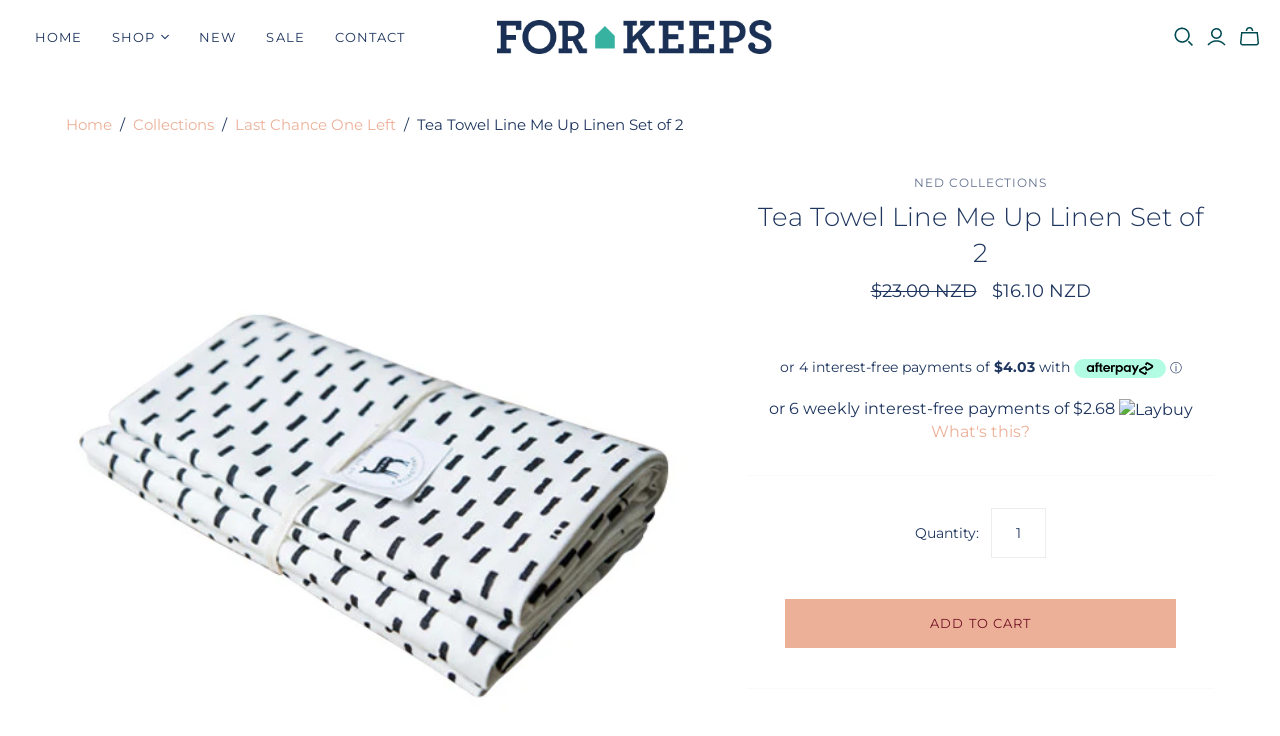

--- FILE ---
content_type: text/html; charset=utf-8
request_url: https://www.forkeeps.co.nz/collections/last-chance-one-left/products/line-me-up-linen-tea-towel-set-of-2
body_size: 35824
content:
<div class="powr-chat" id="fc54ccdf_1546661657"></div> <!DOCTYPE html>
<html class="no-js">
<head><link rel="shortcut icon" href="//www.forkeeps.co.nz/cdn/shop/files/FK-Favicon_32x32.png?v=1717554525" type="image/png"><meta charset="utf-8">
  <meta http-equiv="X-UA-Compatible" content="IE=edge">
  <meta name="viewport" content="width=device-width" />

  <title>
    Tea Towel Line Me Up Linen Set of 2

    

    

    
      &ndash; For Keeps
    
  </title>

  
    <meta name="description" content="This twin pack of patterned tea towels from NED Collections offer something a little different. Replace your tired tea towels and introduce these new ones for a fresh touch to your kitchen. Size: 60w x 80h cm Material: Cotton">
  

  <link href="//www.forkeeps.co.nz/cdn/shop/t/22/assets/theme.scss.css?v=133472310642498724741764914267" rel="stylesheet" type="text/css" media="all" />


  
    <link rel="canonical" href="https://www.forkeeps.co.nz/products/line-me-up-linen-tea-towel-set-of-2" />
  

  















<meta property="og:site_name" content="For Keeps">
<meta property="og:url" content="https://www.forkeeps.co.nz/products/line-me-up-linen-tea-towel-set-of-2">
<meta property="og:title" content="Tea Towel Line Me Up Linen Set of 2">
<meta property="og:type" content="website">
<meta property="og:description" content="This twin pack of patterned tea towels from NED Collections offer something a little different. Replace your tired tea towels and introduce these new ones for a fresh touch to your kitchen. Size: 60w x 80h cm Material: Cotton">




    
    
    

    
    
    <meta
      property="og:image"
      content="https://www.forkeeps.co.nz/cdn/shop/products/line_me_up_linen_tea_towel_set_of_2_2292_844_1200x1200.jpg?v=1542742716"
    />
    <meta
      property="og:image:secure_url"
      content="https://www.forkeeps.co.nz/cdn/shop/products/line_me_up_linen_tea_towel_set_of_2_2292_844_1200x1200.jpg?v=1542742716"
    />
    <meta property="og:image:width" content="1200" />
    <meta property="og:image:height" content="1200" />
    <meta property="og:image:alt" content="Line Me Up Linen Tea Towel Set Of 2" />
  
















<meta name="twitter:title" content="Tea Towel Line Me Up Linen Set of 2">
<meta name="twitter:description" content="This twin pack of patterned tea towels from NED Collections offer something a little different. Replace your tired tea towels and introduce these new ones for a fresh touch to your kitchen. Size: 60w x 80h cm Material: Cotton">


    
    
    
      
      
      <meta name="twitter:card" content="summary">
    
    
    <meta
      property="twitter:image"
      content="https://www.forkeeps.co.nz/cdn/shop/products/line_me_up_linen_tea_towel_set_of_2_2292_844_1200x1200_crop_center.jpg?v=1542742716"
    />
    <meta property="twitter:image:width" content="1200" />
    <meta property="twitter:image:height" content="1200" />
    <meta property="twitter:image:alt" content="Line Me Up Linen Tea Towel Set Of 2" />
  



  <script>window.performance && window.performance.mark && window.performance.mark('shopify.content_for_header.start');</script><meta name="google-site-verification" content="OyICscUAvPlsqy9aMX79LBmZ6toPapf-_UbacdQBXgs">
<meta name="google-site-verification" content="OyICscUAvPlsqy9aMX79LBmZ6toPapf-_UbacdQBXgs">
<meta id="shopify-digital-wallet" name="shopify-digital-wallet" content="/2853360/digital_wallets/dialog">
<meta name="shopify-checkout-api-token" content="7489545021d2963203fd53e116656ee8">
<link rel="alternate" type="application/json+oembed" href="https://www.forkeeps.co.nz/products/line-me-up-linen-tea-towel-set-of-2.oembed">
<script async="async" src="/checkouts/internal/preloads.js?locale=en-NZ"></script>
<link rel="preconnect" href="https://shop.app" crossorigin="anonymous">
<script async="async" src="https://shop.app/checkouts/internal/preloads.js?locale=en-NZ&shop_id=2853360" crossorigin="anonymous"></script>
<script id="apple-pay-shop-capabilities" type="application/json">{"shopId":2853360,"countryCode":"NZ","currencyCode":"NZD","merchantCapabilities":["supports3DS"],"merchantId":"gid:\/\/shopify\/Shop\/2853360","merchantName":"For Keeps","requiredBillingContactFields":["postalAddress","email"],"requiredShippingContactFields":["postalAddress","email"],"shippingType":"shipping","supportedNetworks":["visa","masterCard","amex","jcb"],"total":{"type":"pending","label":"For Keeps","amount":"1.00"},"shopifyPaymentsEnabled":true,"supportsSubscriptions":true}</script>
<script id="shopify-features" type="application/json">{"accessToken":"7489545021d2963203fd53e116656ee8","betas":["rich-media-storefront-analytics"],"domain":"www.forkeeps.co.nz","predictiveSearch":true,"shopId":2853360,"locale":"en"}</script>
<script>var Shopify = Shopify || {};
Shopify.shop = "forkeeps.myshopify.com";
Shopify.locale = "en";
Shopify.currency = {"active":"NZD","rate":"1.0"};
Shopify.country = "NZ";
Shopify.theme = {"name":"Atlantic - short hero banner","id":121860456551,"schema_name":"Atlantic","schema_version":"13.4.0","theme_store_id":566,"role":"main"};
Shopify.theme.handle = "null";
Shopify.theme.style = {"id":null,"handle":null};
Shopify.cdnHost = "www.forkeeps.co.nz/cdn";
Shopify.routes = Shopify.routes || {};
Shopify.routes.root = "/";</script>
<script type="module">!function(o){(o.Shopify=o.Shopify||{}).modules=!0}(window);</script>
<script>!function(o){function n(){var o=[];function n(){o.push(Array.prototype.slice.apply(arguments))}return n.q=o,n}var t=o.Shopify=o.Shopify||{};t.loadFeatures=n(),t.autoloadFeatures=n()}(window);</script>
<script>
  window.ShopifyPay = window.ShopifyPay || {};
  window.ShopifyPay.apiHost = "shop.app\/pay";
  window.ShopifyPay.redirectState = null;
</script>
<script id="shop-js-analytics" type="application/json">{"pageType":"product"}</script>
<script defer="defer" async type="module" src="//www.forkeeps.co.nz/cdn/shopifycloud/shop-js/modules/v2/client.init-shop-cart-sync_C5BV16lS.en.esm.js"></script>
<script defer="defer" async type="module" src="//www.forkeeps.co.nz/cdn/shopifycloud/shop-js/modules/v2/chunk.common_CygWptCX.esm.js"></script>
<script type="module">
  await import("//www.forkeeps.co.nz/cdn/shopifycloud/shop-js/modules/v2/client.init-shop-cart-sync_C5BV16lS.en.esm.js");
await import("//www.forkeeps.co.nz/cdn/shopifycloud/shop-js/modules/v2/chunk.common_CygWptCX.esm.js");

  window.Shopify.SignInWithShop?.initShopCartSync?.({"fedCMEnabled":true,"windoidEnabled":true});

</script>
<script>
  window.Shopify = window.Shopify || {};
  if (!window.Shopify.featureAssets) window.Shopify.featureAssets = {};
  window.Shopify.featureAssets['shop-js'] = {"shop-cart-sync":["modules/v2/client.shop-cart-sync_ZFArdW7E.en.esm.js","modules/v2/chunk.common_CygWptCX.esm.js"],"init-fed-cm":["modules/v2/client.init-fed-cm_CmiC4vf6.en.esm.js","modules/v2/chunk.common_CygWptCX.esm.js"],"shop-button":["modules/v2/client.shop-button_tlx5R9nI.en.esm.js","modules/v2/chunk.common_CygWptCX.esm.js"],"shop-cash-offers":["modules/v2/client.shop-cash-offers_DOA2yAJr.en.esm.js","modules/v2/chunk.common_CygWptCX.esm.js","modules/v2/chunk.modal_D71HUcav.esm.js"],"init-windoid":["modules/v2/client.init-windoid_sURxWdc1.en.esm.js","modules/v2/chunk.common_CygWptCX.esm.js"],"shop-toast-manager":["modules/v2/client.shop-toast-manager_ClPi3nE9.en.esm.js","modules/v2/chunk.common_CygWptCX.esm.js"],"init-shop-email-lookup-coordinator":["modules/v2/client.init-shop-email-lookup-coordinator_B8hsDcYM.en.esm.js","modules/v2/chunk.common_CygWptCX.esm.js"],"init-shop-cart-sync":["modules/v2/client.init-shop-cart-sync_C5BV16lS.en.esm.js","modules/v2/chunk.common_CygWptCX.esm.js"],"avatar":["modules/v2/client.avatar_BTnouDA3.en.esm.js"],"pay-button":["modules/v2/client.pay-button_FdsNuTd3.en.esm.js","modules/v2/chunk.common_CygWptCX.esm.js"],"init-customer-accounts":["modules/v2/client.init-customer-accounts_DxDtT_ad.en.esm.js","modules/v2/client.shop-login-button_C5VAVYt1.en.esm.js","modules/v2/chunk.common_CygWptCX.esm.js","modules/v2/chunk.modal_D71HUcav.esm.js"],"init-shop-for-new-customer-accounts":["modules/v2/client.init-shop-for-new-customer-accounts_ChsxoAhi.en.esm.js","modules/v2/client.shop-login-button_C5VAVYt1.en.esm.js","modules/v2/chunk.common_CygWptCX.esm.js","modules/v2/chunk.modal_D71HUcav.esm.js"],"shop-login-button":["modules/v2/client.shop-login-button_C5VAVYt1.en.esm.js","modules/v2/chunk.common_CygWptCX.esm.js","modules/v2/chunk.modal_D71HUcav.esm.js"],"init-customer-accounts-sign-up":["modules/v2/client.init-customer-accounts-sign-up_CPSyQ0Tj.en.esm.js","modules/v2/client.shop-login-button_C5VAVYt1.en.esm.js","modules/v2/chunk.common_CygWptCX.esm.js","modules/v2/chunk.modal_D71HUcav.esm.js"],"shop-follow-button":["modules/v2/client.shop-follow-button_Cva4Ekp9.en.esm.js","modules/v2/chunk.common_CygWptCX.esm.js","modules/v2/chunk.modal_D71HUcav.esm.js"],"checkout-modal":["modules/v2/client.checkout-modal_BPM8l0SH.en.esm.js","modules/v2/chunk.common_CygWptCX.esm.js","modules/v2/chunk.modal_D71HUcav.esm.js"],"lead-capture":["modules/v2/client.lead-capture_Bi8yE_yS.en.esm.js","modules/v2/chunk.common_CygWptCX.esm.js","modules/v2/chunk.modal_D71HUcav.esm.js"],"shop-login":["modules/v2/client.shop-login_D6lNrXab.en.esm.js","modules/v2/chunk.common_CygWptCX.esm.js","modules/v2/chunk.modal_D71HUcav.esm.js"],"payment-terms":["modules/v2/client.payment-terms_CZxnsJam.en.esm.js","modules/v2/chunk.common_CygWptCX.esm.js","modules/v2/chunk.modal_D71HUcav.esm.js"]};
</script>
<script>(function() {
  var isLoaded = false;
  function asyncLoad() {
    if (isLoaded) return;
    isLoaded = true;
    var urls = ["https:\/\/chimpstatic.com\/mcjs-connected\/js\/users\/d71b53a6d0e22c5f2aedb13ee\/9de455a4c5a46567d927fd9fb.js?shop=forkeeps.myshopify.com","https:\/\/cdn.hextom.com\/js\/freeshippingbar.js?shop=forkeeps.myshopify.com"];
    for (var i = 0; i < urls.length; i++) {
      var s = document.createElement('script');
      s.type = 'text/javascript';
      s.async = true;
      s.src = urls[i];
      var x = document.getElementsByTagName('script')[0];
      x.parentNode.insertBefore(s, x);
    }
  };
  if(window.attachEvent) {
    window.attachEvent('onload', asyncLoad);
  } else {
    window.addEventListener('load', asyncLoad, false);
  }
})();</script>
<script id="__st">var __st={"a":2853360,"offset":46800,"reqid":"88e8964f-de88-4b36-8b27-080f2ce355c7-1768779824","pageurl":"www.forkeeps.co.nz\/collections\/last-chance-one-left\/products\/line-me-up-linen-tea-towel-set-of-2","u":"2378f9ec1125","p":"product","rtyp":"product","rid":1575138066535};</script>
<script>window.ShopifyPaypalV4VisibilityTracking = true;</script>
<script id="captcha-bootstrap">!function(){'use strict';const t='contact',e='account',n='new_comment',o=[[t,t],['blogs',n],['comments',n],[t,'customer']],c=[[e,'customer_login'],[e,'guest_login'],[e,'recover_customer_password'],[e,'create_customer']],r=t=>t.map((([t,e])=>`form[action*='/${t}']:not([data-nocaptcha='true']) input[name='form_type'][value='${e}']`)).join(','),a=t=>()=>t?[...document.querySelectorAll(t)].map((t=>t.form)):[];function s(){const t=[...o],e=r(t);return a(e)}const i='password',u='form_key',d=['recaptcha-v3-token','g-recaptcha-response','h-captcha-response',i],f=()=>{try{return window.sessionStorage}catch{return}},m='__shopify_v',_=t=>t.elements[u];function p(t,e,n=!1){try{const o=window.sessionStorage,c=JSON.parse(o.getItem(e)),{data:r}=function(t){const{data:e,action:n}=t;return t[m]||n?{data:e,action:n}:{data:t,action:n}}(c);for(const[e,n]of Object.entries(r))t.elements[e]&&(t.elements[e].value=n);n&&o.removeItem(e)}catch(o){console.error('form repopulation failed',{error:o})}}const l='form_type',E='cptcha';function T(t){t.dataset[E]=!0}const w=window,h=w.document,L='Shopify',v='ce_forms',y='captcha';let A=!1;((t,e)=>{const n=(g='f06e6c50-85a8-45c8-87d0-21a2b65856fe',I='https://cdn.shopify.com/shopifycloud/storefront-forms-hcaptcha/ce_storefront_forms_captcha_hcaptcha.v1.5.2.iife.js',D={infoText:'Protected by hCaptcha',privacyText:'Privacy',termsText:'Terms'},(t,e,n)=>{const o=w[L][v],c=o.bindForm;if(c)return c(t,g,e,D).then(n);var r;o.q.push([[t,g,e,D],n]),r=I,A||(h.body.append(Object.assign(h.createElement('script'),{id:'captcha-provider',async:!0,src:r})),A=!0)});var g,I,D;w[L]=w[L]||{},w[L][v]=w[L][v]||{},w[L][v].q=[],w[L][y]=w[L][y]||{},w[L][y].protect=function(t,e){n(t,void 0,e),T(t)},Object.freeze(w[L][y]),function(t,e,n,w,h,L){const[v,y,A,g]=function(t,e,n){const i=e?o:[],u=t?c:[],d=[...i,...u],f=r(d),m=r(i),_=r(d.filter((([t,e])=>n.includes(e))));return[a(f),a(m),a(_),s()]}(w,h,L),I=t=>{const e=t.target;return e instanceof HTMLFormElement?e:e&&e.form},D=t=>v().includes(t);t.addEventListener('submit',(t=>{const e=I(t);if(!e)return;const n=D(e)&&!e.dataset.hcaptchaBound&&!e.dataset.recaptchaBound,o=_(e),c=g().includes(e)&&(!o||!o.value);(n||c)&&t.preventDefault(),c&&!n&&(function(t){try{if(!f())return;!function(t){const e=f();if(!e)return;const n=_(t);if(!n)return;const o=n.value;o&&e.removeItem(o)}(t);const e=Array.from(Array(32),(()=>Math.random().toString(36)[2])).join('');!function(t,e){_(t)||t.append(Object.assign(document.createElement('input'),{type:'hidden',name:u})),t.elements[u].value=e}(t,e),function(t,e){const n=f();if(!n)return;const o=[...t.querySelectorAll(`input[type='${i}']`)].map((({name:t})=>t)),c=[...d,...o],r={};for(const[a,s]of new FormData(t).entries())c.includes(a)||(r[a]=s);n.setItem(e,JSON.stringify({[m]:1,action:t.action,data:r}))}(t,e)}catch(e){console.error('failed to persist form',e)}}(e),e.submit())}));const S=(t,e)=>{t&&!t.dataset[E]&&(n(t,e.some((e=>e===t))),T(t))};for(const o of['focusin','change'])t.addEventListener(o,(t=>{const e=I(t);D(e)&&S(e,y())}));const B=e.get('form_key'),M=e.get(l),P=B&&M;t.addEventListener('DOMContentLoaded',(()=>{const t=y();if(P)for(const e of t)e.elements[l].value===M&&p(e,B);[...new Set([...A(),...v().filter((t=>'true'===t.dataset.shopifyCaptcha))])].forEach((e=>S(e,t)))}))}(h,new URLSearchParams(w.location.search),n,t,e,['guest_login'])})(!0,!0)}();</script>
<script integrity="sha256-4kQ18oKyAcykRKYeNunJcIwy7WH5gtpwJnB7kiuLZ1E=" data-source-attribution="shopify.loadfeatures" defer="defer" src="//www.forkeeps.co.nz/cdn/shopifycloud/storefront/assets/storefront/load_feature-a0a9edcb.js" crossorigin="anonymous"></script>
<script crossorigin="anonymous" defer="defer" src="//www.forkeeps.co.nz/cdn/shopifycloud/storefront/assets/shopify_pay/storefront-65b4c6d7.js?v=20250812"></script>
<script data-source-attribution="shopify.dynamic_checkout.dynamic.init">var Shopify=Shopify||{};Shopify.PaymentButton=Shopify.PaymentButton||{isStorefrontPortableWallets:!0,init:function(){window.Shopify.PaymentButton.init=function(){};var t=document.createElement("script");t.src="https://www.forkeeps.co.nz/cdn/shopifycloud/portable-wallets/latest/portable-wallets.en.js",t.type="module",document.head.appendChild(t)}};
</script>
<script data-source-attribution="shopify.dynamic_checkout.buyer_consent">
  function portableWalletsHideBuyerConsent(e){var t=document.getElementById("shopify-buyer-consent"),n=document.getElementById("shopify-subscription-policy-button");t&&n&&(t.classList.add("hidden"),t.setAttribute("aria-hidden","true"),n.removeEventListener("click",e))}function portableWalletsShowBuyerConsent(e){var t=document.getElementById("shopify-buyer-consent"),n=document.getElementById("shopify-subscription-policy-button");t&&n&&(t.classList.remove("hidden"),t.removeAttribute("aria-hidden"),n.addEventListener("click",e))}window.Shopify?.PaymentButton&&(window.Shopify.PaymentButton.hideBuyerConsent=portableWalletsHideBuyerConsent,window.Shopify.PaymentButton.showBuyerConsent=portableWalletsShowBuyerConsent);
</script>
<script data-source-attribution="shopify.dynamic_checkout.cart.bootstrap">document.addEventListener("DOMContentLoaded",(function(){function t(){return document.querySelector("shopify-accelerated-checkout-cart, shopify-accelerated-checkout")}if(t())Shopify.PaymentButton.init();else{new MutationObserver((function(e,n){t()&&(Shopify.PaymentButton.init(),n.disconnect())})).observe(document.body,{childList:!0,subtree:!0})}}));
</script>
<link id="shopify-accelerated-checkout-styles" rel="stylesheet" media="screen" href="https://www.forkeeps.co.nz/cdn/shopifycloud/portable-wallets/latest/accelerated-checkout-backwards-compat.css" crossorigin="anonymous">
<style id="shopify-accelerated-checkout-cart">
        #shopify-buyer-consent {
  margin-top: 1em;
  display: inline-block;
  width: 100%;
}

#shopify-buyer-consent.hidden {
  display: none;
}

#shopify-subscription-policy-button {
  background: none;
  border: none;
  padding: 0;
  text-decoration: underline;
  font-size: inherit;
  cursor: pointer;
}

#shopify-subscription-policy-button::before {
  box-shadow: none;
}

      </style>

<script>window.performance && window.performance.mark && window.performance.mark('shopify.content_for_header.end');</script>

  <script>
    document.documentElement.className=document.documentElement.className.replace(/\bno-js\b/,'js');
    if(window.Shopify&&window.Shopify.designMode)document.documentElement.className+=' in-theme-editor';
  </script>

  
<script>
  Theme = {}
  Theme.version = "13.4.0";
  Theme.products = new Array();
  Theme.currency = 'NZD';
  Theme.currencyFormat = "${{amount}} NZD";
  Theme.moneyFormat = "${{amount}}";
  Theme.moneyFormatCurrency = "${{amount}} NZD";
  Theme.shippingCalcErrorMessage = "Error: zip / postal code --error_message--";
  Theme.shippingCalcMultiRates = "There are --number_of_rates-- shipping rates available for --address--, starting at --rate--.";
  Theme.shippingCalcOneRate = "There is one shipping rate available for --address--.";
  Theme.shippingCalcNoRates = "We do not ship to this destination.";
  Theme.shippingCalcRateValues = "--rate_title-- at --rate--";
  Theme.userLoggedIn = false;
  Theme.userAddress = '';
  Theme.centerHeader = false;

  Theme.cartItemsOne = "item";
  Theme.cartItemsOther = "items";

  Theme.addToCart = "Add to cart";
  Theme.soldOut = "Sold out";
  Theme.unavailable = "Unavailable";

  Theme.currencySwitcherFormat = "money_with_currency_format";
  Theme.defaultCurrency = Theme.currency;

  shopCurrency = Theme.currency;
</script>

  
  <!-- Global site tag (gtag.js) - Google Ads: 831228633 -->
  <script async src="https://www.googletagmanager.com/gtag/js?id=AW-831228633"></script>
  <script>
    window.dataLayer = window.dataLayer || [];
    function gtag(){dataLayer.push(arguments);}
    gtag('js', new Date());

    gtag('config', 'AW-831228633');
  </script>
<div class='easybot-chat' app_id='1967695726811090'></div><div class='easybot-fb-customerchat' page_id='388025901330789' minimized='false'></div><link href="https://monorail-edge.shopifysvc.com" rel="dns-prefetch">
<script>(function(){if ("sendBeacon" in navigator && "performance" in window) {try {var session_token_from_headers = performance.getEntriesByType('navigation')[0].serverTiming.find(x => x.name == '_s').description;} catch {var session_token_from_headers = undefined;}var session_cookie_matches = document.cookie.match(/_shopify_s=([^;]*)/);var session_token_from_cookie = session_cookie_matches && session_cookie_matches.length === 2 ? session_cookie_matches[1] : "";var session_token = session_token_from_headers || session_token_from_cookie || "";function handle_abandonment_event(e) {var entries = performance.getEntries().filter(function(entry) {return /monorail-edge.shopifysvc.com/.test(entry.name);});if (!window.abandonment_tracked && entries.length === 0) {window.abandonment_tracked = true;var currentMs = Date.now();var navigation_start = performance.timing.navigationStart;var payload = {shop_id: 2853360,url: window.location.href,navigation_start,duration: currentMs - navigation_start,session_token,page_type: "product"};window.navigator.sendBeacon("https://monorail-edge.shopifysvc.com/v1/produce", JSON.stringify({schema_id: "online_store_buyer_site_abandonment/1.1",payload: payload,metadata: {event_created_at_ms: currentMs,event_sent_at_ms: currentMs}}));}}window.addEventListener('pagehide', handle_abandonment_event);}}());</script>
<script id="web-pixels-manager-setup">(function e(e,d,r,n,o){if(void 0===o&&(o={}),!Boolean(null===(a=null===(i=window.Shopify)||void 0===i?void 0:i.analytics)||void 0===a?void 0:a.replayQueue)){var i,a;window.Shopify=window.Shopify||{};var t=window.Shopify;t.analytics=t.analytics||{};var s=t.analytics;s.replayQueue=[],s.publish=function(e,d,r){return s.replayQueue.push([e,d,r]),!0};try{self.performance.mark("wpm:start")}catch(e){}var l=function(){var e={modern:/Edge?\/(1{2}[4-9]|1[2-9]\d|[2-9]\d{2}|\d{4,})\.\d+(\.\d+|)|Firefox\/(1{2}[4-9]|1[2-9]\d|[2-9]\d{2}|\d{4,})\.\d+(\.\d+|)|Chrom(ium|e)\/(9{2}|\d{3,})\.\d+(\.\d+|)|(Maci|X1{2}).+ Version\/(15\.\d+|(1[6-9]|[2-9]\d|\d{3,})\.\d+)([,.]\d+|)( \(\w+\)|)( Mobile\/\w+|) Safari\/|Chrome.+OPR\/(9{2}|\d{3,})\.\d+\.\d+|(CPU[ +]OS|iPhone[ +]OS|CPU[ +]iPhone|CPU IPhone OS|CPU iPad OS)[ +]+(15[._]\d+|(1[6-9]|[2-9]\d|\d{3,})[._]\d+)([._]\d+|)|Android:?[ /-](13[3-9]|1[4-9]\d|[2-9]\d{2}|\d{4,})(\.\d+|)(\.\d+|)|Android.+Firefox\/(13[5-9]|1[4-9]\d|[2-9]\d{2}|\d{4,})\.\d+(\.\d+|)|Android.+Chrom(ium|e)\/(13[3-9]|1[4-9]\d|[2-9]\d{2}|\d{4,})\.\d+(\.\d+|)|SamsungBrowser\/([2-9]\d|\d{3,})\.\d+/,legacy:/Edge?\/(1[6-9]|[2-9]\d|\d{3,})\.\d+(\.\d+|)|Firefox\/(5[4-9]|[6-9]\d|\d{3,})\.\d+(\.\d+|)|Chrom(ium|e)\/(5[1-9]|[6-9]\d|\d{3,})\.\d+(\.\d+|)([\d.]+$|.*Safari\/(?![\d.]+ Edge\/[\d.]+$))|(Maci|X1{2}).+ Version\/(10\.\d+|(1[1-9]|[2-9]\d|\d{3,})\.\d+)([,.]\d+|)( \(\w+\)|)( Mobile\/\w+|) Safari\/|Chrome.+OPR\/(3[89]|[4-9]\d|\d{3,})\.\d+\.\d+|(CPU[ +]OS|iPhone[ +]OS|CPU[ +]iPhone|CPU IPhone OS|CPU iPad OS)[ +]+(10[._]\d+|(1[1-9]|[2-9]\d|\d{3,})[._]\d+)([._]\d+|)|Android:?[ /-](13[3-9]|1[4-9]\d|[2-9]\d{2}|\d{4,})(\.\d+|)(\.\d+|)|Mobile Safari.+OPR\/([89]\d|\d{3,})\.\d+\.\d+|Android.+Firefox\/(13[5-9]|1[4-9]\d|[2-9]\d{2}|\d{4,})\.\d+(\.\d+|)|Android.+Chrom(ium|e)\/(13[3-9]|1[4-9]\d|[2-9]\d{2}|\d{4,})\.\d+(\.\d+|)|Android.+(UC? ?Browser|UCWEB|U3)[ /]?(15\.([5-9]|\d{2,})|(1[6-9]|[2-9]\d|\d{3,})\.\d+)\.\d+|SamsungBrowser\/(5\.\d+|([6-9]|\d{2,})\.\d+)|Android.+MQ{2}Browser\/(14(\.(9|\d{2,})|)|(1[5-9]|[2-9]\d|\d{3,})(\.\d+|))(\.\d+|)|K[Aa][Ii]OS\/(3\.\d+|([4-9]|\d{2,})\.\d+)(\.\d+|)/},d=e.modern,r=e.legacy,n=navigator.userAgent;return n.match(d)?"modern":n.match(r)?"legacy":"unknown"}(),u="modern"===l?"modern":"legacy",c=(null!=n?n:{modern:"",legacy:""})[u],f=function(e){return[e.baseUrl,"/wpm","/b",e.hashVersion,"modern"===e.buildTarget?"m":"l",".js"].join("")}({baseUrl:d,hashVersion:r,buildTarget:u}),m=function(e){var d=e.version,r=e.bundleTarget,n=e.surface,o=e.pageUrl,i=e.monorailEndpoint;return{emit:function(e){var a=e.status,t=e.errorMsg,s=(new Date).getTime(),l=JSON.stringify({metadata:{event_sent_at_ms:s},events:[{schema_id:"web_pixels_manager_load/3.1",payload:{version:d,bundle_target:r,page_url:o,status:a,surface:n,error_msg:t},metadata:{event_created_at_ms:s}}]});if(!i)return console&&console.warn&&console.warn("[Web Pixels Manager] No Monorail endpoint provided, skipping logging."),!1;try{return self.navigator.sendBeacon.bind(self.navigator)(i,l)}catch(e){}var u=new XMLHttpRequest;try{return u.open("POST",i,!0),u.setRequestHeader("Content-Type","text/plain"),u.send(l),!0}catch(e){return console&&console.warn&&console.warn("[Web Pixels Manager] Got an unhandled error while logging to Monorail."),!1}}}}({version:r,bundleTarget:l,surface:e.surface,pageUrl:self.location.href,monorailEndpoint:e.monorailEndpoint});try{o.browserTarget=l,function(e){var d=e.src,r=e.async,n=void 0===r||r,o=e.onload,i=e.onerror,a=e.sri,t=e.scriptDataAttributes,s=void 0===t?{}:t,l=document.createElement("script"),u=document.querySelector("head"),c=document.querySelector("body");if(l.async=n,l.src=d,a&&(l.integrity=a,l.crossOrigin="anonymous"),s)for(var f in s)if(Object.prototype.hasOwnProperty.call(s,f))try{l.dataset[f]=s[f]}catch(e){}if(o&&l.addEventListener("load",o),i&&l.addEventListener("error",i),u)u.appendChild(l);else{if(!c)throw new Error("Did not find a head or body element to append the script");c.appendChild(l)}}({src:f,async:!0,onload:function(){if(!function(){var e,d;return Boolean(null===(d=null===(e=window.Shopify)||void 0===e?void 0:e.analytics)||void 0===d?void 0:d.initialized)}()){var d=window.webPixelsManager.init(e)||void 0;if(d){var r=window.Shopify.analytics;r.replayQueue.forEach((function(e){var r=e[0],n=e[1],o=e[2];d.publishCustomEvent(r,n,o)})),r.replayQueue=[],r.publish=d.publishCustomEvent,r.visitor=d.visitor,r.initialized=!0}}},onerror:function(){return m.emit({status:"failed",errorMsg:"".concat(f," has failed to load")})},sri:function(e){var d=/^sha384-[A-Za-z0-9+/=]+$/;return"string"==typeof e&&d.test(e)}(c)?c:"",scriptDataAttributes:o}),m.emit({status:"loading"})}catch(e){m.emit({status:"failed",errorMsg:(null==e?void 0:e.message)||"Unknown error"})}}})({shopId: 2853360,storefrontBaseUrl: "https://www.forkeeps.co.nz",extensionsBaseUrl: "https://extensions.shopifycdn.com/cdn/shopifycloud/web-pixels-manager",monorailEndpoint: "https://monorail-edge.shopifysvc.com/unstable/produce_batch",surface: "storefront-renderer",enabledBetaFlags: ["2dca8a86"],webPixelsConfigList: [{"id":"283148391","configuration":"{\"config\":\"{\\\"pixel_id\\\":\\\"G-LZTQGNNQDJ\\\",\\\"target_country\\\":\\\"NZ\\\",\\\"gtag_events\\\":[{\\\"type\\\":\\\"begin_checkout\\\",\\\"action_label\\\":\\\"G-LZTQGNNQDJ\\\"},{\\\"type\\\":\\\"search\\\",\\\"action_label\\\":\\\"G-LZTQGNNQDJ\\\"},{\\\"type\\\":\\\"view_item\\\",\\\"action_label\\\":[\\\"G-LZTQGNNQDJ\\\",\\\"MC-GY4K8B1JLP\\\"]},{\\\"type\\\":\\\"purchase\\\",\\\"action_label\\\":[\\\"G-LZTQGNNQDJ\\\",\\\"MC-GY4K8B1JLP\\\"]},{\\\"type\\\":\\\"page_view\\\",\\\"action_label\\\":[\\\"G-LZTQGNNQDJ\\\",\\\"MC-GY4K8B1JLP\\\"]},{\\\"type\\\":\\\"add_payment_info\\\",\\\"action_label\\\":\\\"G-LZTQGNNQDJ\\\"},{\\\"type\\\":\\\"add_to_cart\\\",\\\"action_label\\\":\\\"G-LZTQGNNQDJ\\\"}],\\\"enable_monitoring_mode\\\":false}\"}","eventPayloadVersion":"v1","runtimeContext":"OPEN","scriptVersion":"b2a88bafab3e21179ed38636efcd8a93","type":"APP","apiClientId":1780363,"privacyPurposes":[],"dataSharingAdjustments":{"protectedCustomerApprovalScopes":["read_customer_address","read_customer_email","read_customer_name","read_customer_personal_data","read_customer_phone"]}},{"id":"99549287","configuration":"{\"pixel_id\":\"1217014308866893\",\"pixel_type\":\"facebook_pixel\",\"metaapp_system_user_token\":\"-\"}","eventPayloadVersion":"v1","runtimeContext":"OPEN","scriptVersion":"ca16bc87fe92b6042fbaa3acc2fbdaa6","type":"APP","apiClientId":2329312,"privacyPurposes":["ANALYTICS","MARKETING","SALE_OF_DATA"],"dataSharingAdjustments":{"protectedCustomerApprovalScopes":["read_customer_address","read_customer_email","read_customer_name","read_customer_personal_data","read_customer_phone"]}},{"id":"38699111","eventPayloadVersion":"v1","runtimeContext":"LAX","scriptVersion":"1","type":"CUSTOM","privacyPurposes":["MARKETING"],"name":"Meta pixel (migrated)"},{"id":"shopify-app-pixel","configuration":"{}","eventPayloadVersion":"v1","runtimeContext":"STRICT","scriptVersion":"0450","apiClientId":"shopify-pixel","type":"APP","privacyPurposes":["ANALYTICS","MARKETING"]},{"id":"shopify-custom-pixel","eventPayloadVersion":"v1","runtimeContext":"LAX","scriptVersion":"0450","apiClientId":"shopify-pixel","type":"CUSTOM","privacyPurposes":["ANALYTICS","MARKETING"]}],isMerchantRequest: false,initData: {"shop":{"name":"For Keeps","paymentSettings":{"currencyCode":"NZD"},"myshopifyDomain":"forkeeps.myshopify.com","countryCode":"NZ","storefrontUrl":"https:\/\/www.forkeeps.co.nz"},"customer":null,"cart":null,"checkout":null,"productVariants":[{"price":{"amount":16.1,"currencyCode":"NZD"},"product":{"title":"Tea Towel Line Me Up Linen Set of 2","vendor":"NED Collections","id":"1575138066535","untranslatedTitle":"Tea Towel Line Me Up Linen Set of 2","url":"\/products\/line-me-up-linen-tea-towel-set-of-2","type":"Kitchen Towels"},"id":"15413657632871","image":{"src":"\/\/www.forkeeps.co.nz\/cdn\/shop\/products\/line_me_up_linen_tea_towel_set_of_2_2292_844.jpg?v=1542742716"},"sku":"8b","title":"Default Title","untranslatedTitle":"Default Title"}],"purchasingCompany":null},},"https://www.forkeeps.co.nz/cdn","fcfee988w5aeb613cpc8e4bc33m6693e112",{"modern":"","legacy":""},{"shopId":"2853360","storefrontBaseUrl":"https:\/\/www.forkeeps.co.nz","extensionBaseUrl":"https:\/\/extensions.shopifycdn.com\/cdn\/shopifycloud\/web-pixels-manager","surface":"storefront-renderer","enabledBetaFlags":"[\"2dca8a86\"]","isMerchantRequest":"false","hashVersion":"fcfee988w5aeb613cpc8e4bc33m6693e112","publish":"custom","events":"[[\"page_viewed\",{}],[\"product_viewed\",{\"productVariant\":{\"price\":{\"amount\":16.1,\"currencyCode\":\"NZD\"},\"product\":{\"title\":\"Tea Towel Line Me Up Linen Set of 2\",\"vendor\":\"NED Collections\",\"id\":\"1575138066535\",\"untranslatedTitle\":\"Tea Towel Line Me Up Linen Set of 2\",\"url\":\"\/products\/line-me-up-linen-tea-towel-set-of-2\",\"type\":\"Kitchen Towels\"},\"id\":\"15413657632871\",\"image\":{\"src\":\"\/\/www.forkeeps.co.nz\/cdn\/shop\/products\/line_me_up_linen_tea_towel_set_of_2_2292_844.jpg?v=1542742716\"},\"sku\":\"8b\",\"title\":\"Default Title\",\"untranslatedTitle\":\"Default Title\"}}]]"});</script><script>
  window.ShopifyAnalytics = window.ShopifyAnalytics || {};
  window.ShopifyAnalytics.meta = window.ShopifyAnalytics.meta || {};
  window.ShopifyAnalytics.meta.currency = 'NZD';
  var meta = {"product":{"id":1575138066535,"gid":"gid:\/\/shopify\/Product\/1575138066535","vendor":"NED Collections","type":"Kitchen Towels","handle":"line-me-up-linen-tea-towel-set-of-2","variants":[{"id":15413657632871,"price":1610,"name":"Tea Towel Line Me Up Linen Set of 2","public_title":null,"sku":"8b"}],"remote":false},"page":{"pageType":"product","resourceType":"product","resourceId":1575138066535,"requestId":"88e8964f-de88-4b36-8b27-080f2ce355c7-1768779824"}};
  for (var attr in meta) {
    window.ShopifyAnalytics.meta[attr] = meta[attr];
  }
</script>
<script class="analytics">
  (function () {
    var customDocumentWrite = function(content) {
      var jquery = null;

      if (window.jQuery) {
        jquery = window.jQuery;
      } else if (window.Checkout && window.Checkout.$) {
        jquery = window.Checkout.$;
      }

      if (jquery) {
        jquery('body').append(content);
      }
    };

    var hasLoggedConversion = function(token) {
      if (token) {
        return document.cookie.indexOf('loggedConversion=' + token) !== -1;
      }
      return false;
    }

    var setCookieIfConversion = function(token) {
      if (token) {
        var twoMonthsFromNow = new Date(Date.now());
        twoMonthsFromNow.setMonth(twoMonthsFromNow.getMonth() + 2);

        document.cookie = 'loggedConversion=' + token + '; expires=' + twoMonthsFromNow;
      }
    }

    var trekkie = window.ShopifyAnalytics.lib = window.trekkie = window.trekkie || [];
    if (trekkie.integrations) {
      return;
    }
    trekkie.methods = [
      'identify',
      'page',
      'ready',
      'track',
      'trackForm',
      'trackLink'
    ];
    trekkie.factory = function(method) {
      return function() {
        var args = Array.prototype.slice.call(arguments);
        args.unshift(method);
        trekkie.push(args);
        return trekkie;
      };
    };
    for (var i = 0; i < trekkie.methods.length; i++) {
      var key = trekkie.methods[i];
      trekkie[key] = trekkie.factory(key);
    }
    trekkie.load = function(config) {
      trekkie.config = config || {};
      trekkie.config.initialDocumentCookie = document.cookie;
      var first = document.getElementsByTagName('script')[0];
      var script = document.createElement('script');
      script.type = 'text/javascript';
      script.onerror = function(e) {
        var scriptFallback = document.createElement('script');
        scriptFallback.type = 'text/javascript';
        scriptFallback.onerror = function(error) {
                var Monorail = {
      produce: function produce(monorailDomain, schemaId, payload) {
        var currentMs = new Date().getTime();
        var event = {
          schema_id: schemaId,
          payload: payload,
          metadata: {
            event_created_at_ms: currentMs,
            event_sent_at_ms: currentMs
          }
        };
        return Monorail.sendRequest("https://" + monorailDomain + "/v1/produce", JSON.stringify(event));
      },
      sendRequest: function sendRequest(endpointUrl, payload) {
        // Try the sendBeacon API
        if (window && window.navigator && typeof window.navigator.sendBeacon === 'function' && typeof window.Blob === 'function' && !Monorail.isIos12()) {
          var blobData = new window.Blob([payload], {
            type: 'text/plain'
          });

          if (window.navigator.sendBeacon(endpointUrl, blobData)) {
            return true;
          } // sendBeacon was not successful

        } // XHR beacon

        var xhr = new XMLHttpRequest();

        try {
          xhr.open('POST', endpointUrl);
          xhr.setRequestHeader('Content-Type', 'text/plain');
          xhr.send(payload);
        } catch (e) {
          console.log(e);
        }

        return false;
      },
      isIos12: function isIos12() {
        return window.navigator.userAgent.lastIndexOf('iPhone; CPU iPhone OS 12_') !== -1 || window.navigator.userAgent.lastIndexOf('iPad; CPU OS 12_') !== -1;
      }
    };
    Monorail.produce('monorail-edge.shopifysvc.com',
      'trekkie_storefront_load_errors/1.1',
      {shop_id: 2853360,
      theme_id: 121860456551,
      app_name: "storefront",
      context_url: window.location.href,
      source_url: "//www.forkeeps.co.nz/cdn/s/trekkie.storefront.cd680fe47e6c39ca5d5df5f0a32d569bc48c0f27.min.js"});

        };
        scriptFallback.async = true;
        scriptFallback.src = '//www.forkeeps.co.nz/cdn/s/trekkie.storefront.cd680fe47e6c39ca5d5df5f0a32d569bc48c0f27.min.js';
        first.parentNode.insertBefore(scriptFallback, first);
      };
      script.async = true;
      script.src = '//www.forkeeps.co.nz/cdn/s/trekkie.storefront.cd680fe47e6c39ca5d5df5f0a32d569bc48c0f27.min.js';
      first.parentNode.insertBefore(script, first);
    };
    trekkie.load(
      {"Trekkie":{"appName":"storefront","development":false,"defaultAttributes":{"shopId":2853360,"isMerchantRequest":null,"themeId":121860456551,"themeCityHash":"2843222226674657598","contentLanguage":"en","currency":"NZD","eventMetadataId":"a732249e-cd47-4a65-aec1-13682daffc2f"},"isServerSideCookieWritingEnabled":true,"monorailRegion":"shop_domain","enabledBetaFlags":["65f19447"]},"Session Attribution":{},"S2S":{"facebookCapiEnabled":true,"source":"trekkie-storefront-renderer","apiClientId":580111}}
    );

    var loaded = false;
    trekkie.ready(function() {
      if (loaded) return;
      loaded = true;

      window.ShopifyAnalytics.lib = window.trekkie;

      var originalDocumentWrite = document.write;
      document.write = customDocumentWrite;
      try { window.ShopifyAnalytics.merchantGoogleAnalytics.call(this); } catch(error) {};
      document.write = originalDocumentWrite;

      window.ShopifyAnalytics.lib.page(null,{"pageType":"product","resourceType":"product","resourceId":1575138066535,"requestId":"88e8964f-de88-4b36-8b27-080f2ce355c7-1768779824","shopifyEmitted":true});

      var match = window.location.pathname.match(/checkouts\/(.+)\/(thank_you|post_purchase)/)
      var token = match? match[1]: undefined;
      if (!hasLoggedConversion(token)) {
        setCookieIfConversion(token);
        window.ShopifyAnalytics.lib.track("Viewed Product",{"currency":"NZD","variantId":15413657632871,"productId":1575138066535,"productGid":"gid:\/\/shopify\/Product\/1575138066535","name":"Tea Towel Line Me Up Linen Set of 2","price":"16.10","sku":"8b","brand":"NED Collections","variant":null,"category":"Kitchen Towels","nonInteraction":true,"remote":false},undefined,undefined,{"shopifyEmitted":true});
      window.ShopifyAnalytics.lib.track("monorail:\/\/trekkie_storefront_viewed_product\/1.1",{"currency":"NZD","variantId":15413657632871,"productId":1575138066535,"productGid":"gid:\/\/shopify\/Product\/1575138066535","name":"Tea Towel Line Me Up Linen Set of 2","price":"16.10","sku":"8b","brand":"NED Collections","variant":null,"category":"Kitchen Towels","nonInteraction":true,"remote":false,"referer":"https:\/\/www.forkeeps.co.nz\/collections\/last-chance-one-left\/products\/line-me-up-linen-tea-towel-set-of-2"});
      }
    });


        var eventsListenerScript = document.createElement('script');
        eventsListenerScript.async = true;
        eventsListenerScript.src = "//www.forkeeps.co.nz/cdn/shopifycloud/storefront/assets/shop_events_listener-3da45d37.js";
        document.getElementsByTagName('head')[0].appendChild(eventsListenerScript);

})();</script>
  <script>
  if (!window.ga || (window.ga && typeof window.ga !== 'function')) {
    window.ga = function ga() {
      (window.ga.q = window.ga.q || []).push(arguments);
      if (window.Shopify && window.Shopify.analytics && typeof window.Shopify.analytics.publish === 'function') {
        window.Shopify.analytics.publish("ga_stub_called", {}, {sendTo: "google_osp_migration"});
      }
      console.error("Shopify's Google Analytics stub called with:", Array.from(arguments), "\nSee https://help.shopify.com/manual/promoting-marketing/pixels/pixel-migration#google for more information.");
    };
    if (window.Shopify && window.Shopify.analytics && typeof window.Shopify.analytics.publish === 'function') {
      window.Shopify.analytics.publish("ga_stub_initialized", {}, {sendTo: "google_osp_migration"});
    }
  }
</script>
<script
  defer
  src="https://www.forkeeps.co.nz/cdn/shopifycloud/perf-kit/shopify-perf-kit-3.0.4.min.js"
  data-application="storefront-renderer"
  data-shop-id="2853360"
  data-render-region="gcp-us-central1"
  data-page-type="product"
  data-theme-instance-id="121860456551"
  data-theme-name="Atlantic"
  data-theme-version="13.4.0"
  data-monorail-region="shop_domain"
  data-resource-timing-sampling-rate="10"
  data-shs="true"
  data-shs-beacon="true"
  data-shs-export-with-fetch="true"
  data-shs-logs-sample-rate="1"
  data-shs-beacon-endpoint="https://www.forkeeps.co.nz/api/collect"
></script>
</head>

<body
  class="
    
      template-product
    
    
    
    product-grid-square
  "
>
  <div id="fb-root"></div>
  <script>(function(d, s, id) {
    var js, fjs = d.getElementsByTagName(s)[0];
    if (d.getElementById(id)) return;
    js = d.createElement(s); js.id = id;
    js.src = "//connect.facebook.net/en_US/all.js#xfbml=1&appId=187795038002910";
    fjs.parentNode.insertBefore(js, fjs);
  }(document, 'script', 'facebook-jssdk'));</script>

  




  <!-- Root element of PhotoSwipe. Must have class pswp. -->
  <div
    class="pswp"
    tabindex="-1"
    role="dialog"
    aria-hidden="true"
    data-photoswipe
  >
    <!--
      Background of PhotoSwipe.
      It's a separate element as animating opacity is faster than rgba().
    -->
    <div class="pswp__bg"></div>
    <!-- Slides wrapper with overflow:hidden. -->
    <div class="pswp__scroll-wrap">
      <!--
        Container that holds slides.
        PhotoSwipe keeps only 3 of them in the DOM to save memory.
        Don't modify these 3 pswp__item elements, data is added later on.
      -->
      <div class="pswp__container">
        <div class="pswp__item"></div>
        <div class="pswp__item"></div>
        <div class="pswp__item"></div>
      </div>
      <!--
        Default (PhotoSwipeUI_Default) interface on top of sliding area.
        Can be changed.
      -->
      <div class="pswp__ui pswp__ui--hidden">
        <div class="pswp__top-bar">
          <!--  Controls are self-explanatory. Order can be changed. -->
          <div class="pswp__counter"></div>
          <button
            class="pswp__button pswp__button--close"
            title="Close"
            aria-label="Close"
          >
            




<svg class="svg-icon icon-close-thin " xmlns="http://www.w3.org/2000/svg" width="16" height="16" fill="none" viewBox="0 0 20 20">
  
  <title>Close Thin Icon</title>

  <path stroke="currentColor" stroke-width="1.5" d="M1 1l9 9m0 0l9 9m-9-9l9-9m-9 9l-9 9"/>
</svg>

          </button>
          <button
            class="pswp__button pswp__button--share"
            title="Share"
          ></button>
          <button
            class="pswp__button pswp__button--fs"
            title="Toggle fullscreen"
          ></button>
          <button
            class="pswp__button pswp__button--zoom"
            title="Zoom in/out"
          ></button>
          <!-- Preloader demo http://codepen.io/dimsemenov/pen/yyBWoR -->
          <!-- element will get class pswp__preloader--active when preloader is running -->
          <div class="pswp__preloader">
            <div class="pswp__preloader__icn">
              <div class="pswp__preloader__cut">
                <div class="pswp__preloader__donut"></div>
              </div>
            </div>
          </div>
        </div>
        <div class="pswp__share-modal pswp__share-modal--hidden pswp__single-tap">
          <div class="pswp__share-tooltip"></div>
        </div>
        <button
          class="pswp__button pswp__button--arrow--left"
          title="Previous (arrow left)"
        ></button>
        <button
          class="pswp__button pswp__button--arrow--right"
          title="Next (arrow right)"
        ></button>
        <div class="pswp__caption">
          <div class="pswp__caption__center"></div>
        </div>
      </div>
    </div>
  </div>





  



<section
  class="quickshop"
  data-quickshop
  data-quickshop-settings-sha256="919a2a451570ecc9d2c414b3c0f3207ee1d07bdaa4cc3c4310ecb92ad506bd93"
>
  <div class="quickshop-content" data-quickshop-content>
    <button class="quickshop-close" data-quickshop-close>
      




<svg class="svg-icon icon-close-thin " xmlns="http://www.w3.org/2000/svg" width="16" height="16" fill="none" viewBox="0 0 20 20">
  
  <title>Close Thin Icon</title>

  <path stroke="currentColor" stroke-width="1.5" d="M1 1l9 9m0 0l9 9m-9-9l9-9m-9 9l-9 9"/>
</svg>

    </button>

    <div class="quickshop-product" data-quickshop-product-inject></div>
  </div>

  <span class="spinner quickshop-spinner">
    <span></span>
    <span></span>
    <span></span>
  </span>
</section>

  <div class="cart-mini" data-cart-mini>
  <div class="cart-mini-sidebar" data-cart-mini-sidebar>
    <div class="cart-mini-header">
      Your cart

      <div
        class="cart-mini-header-close"
        role="button"
        aria-label="close"
        data-cart-mini-close
      >
        




<svg class="svg-icon icon-close-alt " xmlns="http://www.w3.org/2000/svg" width="12" height="12" fill="none" viewBox="0 0 12 12">
  
  <title>Close Alternative Icon</title>

  <path fill="currentColor" fill-rule="evenodd" d="M5.025 6L0 .975.975 0 6 5.025 11.025 0 12 .975 6.975 6 12 11.025l-.975.975L6 6.975.975 12 0 11.025 5.025 6z" clip-rule="evenodd"/>
</svg>

      </div>
    </div>

    <div class="cart-mini-content cart-mini-items" data-cart-mini-content></div>

    <div class="cart-mini-footer" data-cart-mini-footer></div>
  </div>
</div>


  <div id="shopify-section-pxs-announcement-bar" class="shopify-section"><script
  type="application/json"
  data-section-type="pxs-announcement-bar"
  data-section-id="pxs-announcement-bar"
></script>












  </div>
  <div id="shopify-section-static-header" class="shopify-section section-header">

<script
  type="application/json"
  data-section-type="static-header"
  data-section-id="static-header"
  data-section-data
>
  {
    "live_search_enabled": true,
    "live_search_display": "product"
  }
</script>

<header
  class="
    main-header-wrap
    
      main-header--minimal-sticky
      
    
    main-header--minimal
    main-header--centered
  "
  data-header-layout="minimal"
  data-header-alignment="true"
>
  <section class="main-header">
	<div id="fsb_placeholder"></div>	<!-- Free shipping header code, 1 line only -->
    

    
      
<div class="header-minimal header-minimal-centered">
  
    <nav class="
  full
  
    main-header--nav-compressed
    compress
  
">
  

  
  

  <ul class="main-header--nav-links"><li
        class="
          nav-item
          first
          
          
          
        "

        
      >
        

        <a class="label" href="/">
          HOME

          
        </a>

        
        
        

      </li><li
        class="
          nav-item
          
          
          dropdown
          
        "

        
          aria-haspopup="true"
          aria-expanded="false"
          aria-controls="header-dropdown-shop"
        
      >
        
          <span class="border"></span>
        

        <a class="label" href="#">
          SHOP

          
            




<svg class="svg-icon icon-down-arrow " xmlns="http://www.w3.org/2000/svg" width="924" height="545" viewBox="0 0 924 545">
  
  <title>Down Arrow Icon</title>

  <path fill="currentColor" d="M0 82L82 0l381 383L844 2l80 82-461 461-80-82L0 82z"/>
</svg>

          
        </a>

        
        
          <ul
            class="dropdown-wrap primary"
            id="header-dropdown-shop"
            aria-hidden="true"
          >
            
              











              <li
                class="
                  dropdown-item
                  first
                  
                  
                "

                
              >
                <a
                  href="https://www.forkeeps.co.nz/collections/all"
                >
                  <span class="label">All</span>

                  
                </a>

                
                
                

              </li>
            
              











              <li
                class="
                  dropdown-item
                  
                  
                  dropdown
                "

                
                  aria-haspopup="true"
                  aria-expanded="false"
                  aria-controls="header-dropdown-collections"
                
              >
                <a
                  href="/collections/all"
                >
                  <span class="label">Collections</span>

                  
                    <span class="icon">
                      




<svg class="svg-icon icon-arrow-right " xmlns="http://www.w3.org/2000/svg" width="544" height="924" viewBox="0 0 544 924">
  
  <title>Arrow Right Icon</title>

  <path fill="currentColor" d="M0 842l381-381L2 80 82 0l462 461-82 80L79 924 0 842z"/>
</svg>

                    </span>
                  
                </a>

                
                
                  <ul
                    class="dropdown-wrap child secondary right"
                    id="header-dropdown-collections"
                    aria-hidden="true"
                  >
                    
                      <li class="
                        dropdown-item
                        first
                        
                      ">
                        <a href="/collections/all">
                          <span class="label">All</span>
                        </a>
                      </li>
                    
                      <li class="
                        dropdown-item
                        
                        
                      ">
                        <a href="https://www.forkeeps.co.nz/collections/artificial-plants">
                          <span class="label">Artificial plants</span>
                        </a>
                      </li>
                    
                      <li class="
                        dropdown-item
                        
                        
                      ">
                        <a href="/collections/art-prints">
                          <span class="label">Art prints</span>
                        </a>
                      </li>
                    
                      <li class="
                        dropdown-item
                        
                        
                      ">
                        <a href="https://www.forkeeps.co.nz/collections/baby">
                          <span class="label">Baby</span>
                        </a>
                      </li>
                    
                      <li class="
                        dropdown-item
                        
                        
                      ">
                        <a href="/collections/candles-holders">
                          <span class="label">Candles & holders</span>
                        </a>
                      </li>
                    
                      <li class="
                        dropdown-item
                        
                        
                      ">
                        <a href="/collections/cards-stationery">
                          <span class="label">Cards & stationery</span>
                        </a>
                      </li>
                    
                      <li class="
                        dropdown-item
                        
                        
                      ">
                        <a href="/collections/cushions-throws">
                          <span class="label">Cushions & throws</span>
                        </a>
                      </li>
                    
                      <li class="
                        dropdown-item
                        
                        
                      ">
                        <a href="/collections/eco">
                          <span class="label">Eco</span>
                        </a>
                      </li>
                    
                      <li class="
                        dropdown-item
                        
                        
                      ">
                        <a href="https://www.forkeeps.co.nz/collections/drinkware">
                          <span class="label">Drinkware</span>
                        </a>
                      </li>
                    
                      <li class="
                        dropdown-item
                        
                        
                      ">
                        <a href="/collections/for-the-wall">
                          <span class="label">For the wall</span>
                        </a>
                      </li>
                    
                      <li class="
                        dropdown-item
                        
                        
                      ">
                        <a href="https://www.forkeeps.co.nz/collections/functional">
                          <span class="label">Functional</span>
                        </a>
                      </li>
                    
                      <li class="
                        dropdown-item
                        
                        
                      ">
                        <a href="/collections/kids">
                          <span class="label">Kids</span>
                        </a>
                      </li>
                    
                      <li class="
                        dropdown-item
                        
                        
                      ">
                        <a href="/collections/kitchenware">
                          <span class="label">Kitchenware</span>
                        </a>
                      </li>
                    
                      <li class="
                        dropdown-item
                        
                        
                      ">
                        <a href="/collections/lighting">
                          <span class="label">Lighting</span>
                        </a>
                      </li>
                    
                      <li class="
                        dropdown-item
                        
                        
                      ">
                        <a href="https://www.forkeeps.co.nz/collections/miscellaneous">
                          <span class="label">Miscellaneous</span>
                        </a>
                      </li>
                    
                      <li class="
                        dropdown-item
                        
                        
                      ">
                        <a href="https://www.forkeeps.co.nz/collections/ornaments">
                          <span class="label">Ornaments</span>
                        </a>
                      </li>
                    
                      <li class="
                        dropdown-item
                        
                        
                      ">
                        <a href="/collections/outdoor">
                          <span class="label">Outdoors</span>
                        </a>
                      </li>
                    
                      <li class="
                        dropdown-item
                        
                        
                      ">
                        <a href="/collections/planters-vases">
                          <span class="label">Planters & vases</span>
                        </a>
                      </li>
                    
                      <li class="
                        dropdown-item
                        
                        last
                      ">
                        <a href="/collections/storage">
                          <span class="label">Storage</span>
                        </a>
                      </li>
                    
                  </ul>
                
                

              </li>
            
              











              <li
                class="
                  dropdown-item
                  
                  last
                  dropdown
                "

                
                  aria-haspopup="true"
                  aria-expanded="false"
                  aria-controls="header-dropdown-brands"
                
              >
                <a
                  href="#"
                >
                  <span class="label">Brands</span>

                  
                    <span class="icon">
                      




<svg class="svg-icon icon-arrow-right " xmlns="http://www.w3.org/2000/svg" width="544" height="924" viewBox="0 0 544 924">
  
  <title>Arrow Right Icon</title>

  <path fill="currentColor" d="M0 842l381-381L2 80 82 0l462 461-82 80L79 924 0 842z"/>
</svg>

                    </span>
                  
                </a>

                
                
                  <ul
                    class="dropdown-wrap child secondary right"
                    id="header-dropdown-brands"
                    aria-hidden="true"
                  >
                    
                      <li class="
                        dropdown-item
                        first
                        
                      ">
                        <a href="/collections/alex-corban">
                          <span class="label">Alex & Corban</span>
                        </a>
                      </li>
                    
                      <li class="
                        dropdown-item
                        
                        
                      ">
                        <a href="/collections/damselfly-collective">
                          <span class="label">Damselfly Collective</span>
                        </a>
                      </li>
                    
                      <li class="
                        dropdown-item
                        
                        
                      ">
                        <a href="/collections/for-keeps">
                          <span class="label">For Keeps</span>
                        </a>
                      </li>
                    
                      <li class="
                        dropdown-item
                        
                        
                      ">
                        <a href="/collections/general-eclectic">
                          <span class="label">General Eclectic</span>
                        </a>
                      </li>
                    
                      <li class="
                        dropdown-item
                        
                        
                      ">
                        <a href="/collections/george-co">
                          <span class="label">George & Co</span>
                        </a>
                      </li>
                    
                      <li class="
                        dropdown-item
                        
                        
                      ">
                        <a href="/collections/jason">
                          <span class="label">Jason</span>
                        </a>
                      </li>
                    
                      <li class="
                        dropdown-item
                        
                        
                      ">
                        <a href="/collections/kilner">
                          <span class="label">Kilner</span>
                        </a>
                      </li>
                    
                      <li class="
                        dropdown-item
                        
                        
                      ">
                        <a href="/collections/le-sac-en-papier">
                          <span class="label">Le Sac En Papier</span>
                        </a>
                      </li>
                    
                      <li class="
                        dropdown-item
                        
                        
                      ">
                        <a href="/collections/lily-george">
                          <span class="label">Lily & George</span>
                        </a>
                      </li>
                    
                      <li class="
                        dropdown-item
                        
                        
                      ">
                        <a href="/collections/linens-more">
                          <span class="label">Linens & More</span>
                        </a>
                      </li>
                    
                      <li class="
                        dropdown-item
                        
                        
                      ">
                        <a href="/collections/me-my-trend">
                          <span class="label">Me & My Trend</span>
                        </a>
                      </li>
                    
                      <li class="
                        dropdown-item
                        
                        
                      ">
                        <a href="/collections/ned-collections">
                          <span class="label">NED Collections</span>
                        </a>
                      </li>
                    
                      <li class="
                        dropdown-item
                        
                        
                      ">
                        <a href="/collections/poppets-creations">
                          <span class="label">Poppets Creations</span>
                        </a>
                      </li>
                    
                      <li class="
                        dropdown-item
                        
                        
                      ">
                        <a href="/collections/the-social-types">
                          <span class="label">The Social Types</span>
                        </a>
                      </li>
                    
                      <li class="
                        dropdown-item
                        
                        
                      ">
                        <a href="/collections/think-cup">
                          <span class="label">Think Cup</span>
                        </a>
                      </li>
                    
                      <li class="
                        dropdown-item
                        
                        
                      ">
                        <a href="/collections/umbra">
                          <span class="label">Umbra</span>
                        </a>
                      </li>
                    
                      <li class="
                        dropdown-item
                        
                        
                      ">
                        <a href="https://www.forkeeps.co.nz/collections/urban-products">
                          <span class="label">Urban Products</span>
                        </a>
                      </li>
                    
                      <li class="
                        dropdown-item
                        
                        last
                      ">
                        <a href="https://www.forkeeps.co.nz/collections/westcoast-stoneware">
                          <span class="label">Westcoast Stoneware</span>
                        </a>
                      </li>
                    
                  </ul>
                
                

              </li>
            
          </ul>
        
        

      </li><li
        class="
          nav-item
          
          
          
          
        "

        
      >
        

        <a class="label" href="/collections/new">
          NEW

          
        </a>

        
        
        

      </li><li
        class="
          nav-item
          
          
          
          
        "

        
      >
        

        <a class="label" href="/collections/sale">
          SALE

          
        </a>

        
        
        

      </li><li
        class="
          nav-item
          
          last
          
          
        "

        
      >
        

        <a class="label" href="/pages/contact-us">
          CONTACT

          
        </a>

        
        
        

      </li></ul>
  

  
</nav>

    


<h2
  class="
    store-title
    store-logo
  "
>
  
    <a href="/" style="max-width: 275px;">
      

  

  <img
    src="//www.forkeeps.co.nz/cdn/shop/files/for_keeps_logo_f2d950a6-ddee-4945-aad8-9313719f4300_800x800.png?v=1613747227"
    alt="Beautify your home with items that last. A curated collection of home decor, prints and stationery, eco-conscious living and gifting items. Stockists of Umbra, NED Collections, Damselfly Collective, Lily &amp; George, Think Cup, Westcoast Stoneware and more. "

    
      data-rimg
      srcset="//www.forkeeps.co.nz/cdn/shop/files/for_keeps_logo_f2d950a6-ddee-4945-aad8-9313719f4300_402x50.png?v=1613747227 1x"
    

    
    
    
  >




    </a>
  
</h2>

<style>
  
</style>

  

  <div class="main-header--tools tools clearfix">
  <div class="main-header--tools-group">
    <div class="main-header--tools-left">
      
        
      

      <div class="tool-container">
        <div id="coin-container"></div>




        <a
          class="menu"
          href=""
          class="nav-item dropdown first"
          aria-haspopup="true"
          aria-controls="main-header--mobile-nav"
          aria-expanded="false"
          aria-label="Main Menu"
        >
          




<svg class="svg-icon icon-menu " xmlns="http://www.w3.org/2000/svg" width="18" height="14" viewBox="0 0 18 14">
  
  <title>Menu Icon</title>

  <path fill="currentColor" fill-rule="evenodd" clip-rule="evenodd" d="M17 1.5H0V0H17V1.5ZM17 7.5H0V6H17V7.5ZM0 13.5H17V12H0V13.5Z" transform="translate(0.5)" />
</svg>

        </a>

        
        

        

<div
  class="
    live-search
    live-search-hidden
    live-search-results-hidden
    live-search-results-placeholder
    live-search-results-footer-hidden
    live-search-alignment-right
  "
  data-live-search
>
  <button
    id="ls-button-search"
    class="ls-button-search"
    type="button"
    aria-label="Open search"
    data-live-search-button-search
  >
    




<svg class="svg-icon icon-search " xmlns="http://www.w3.org/2000/svg" width="18" height="19" viewBox="0 0 18 19">
  
  <title>Search Icon</title>

  <path fill-rule="evenodd" fill="currentColor" clip-rule="evenodd" d="M3.12958 3.12959C0.928303 5.33087 0.951992 8.964 3.23268 11.2447C5.51337 13.5254 9.14649 13.5491 11.3478 11.3478C13.549 9.14651 13.5254 5.51338 11.2447 3.23269C8.96398 0.951993 5.33086 0.928305 3.12958 3.12959ZM2.17202 12.3054C-0.671857 9.46147 -0.740487 4.87834 2.06892 2.06893C4.87833 -0.740488 9.46145 -0.671858 12.3053 2.17203C15.1492 5.01591 15.2178 9.59904 12.4084 12.4085C9.59902 15.2179 5.0159 15.1492 2.17202 12.3054ZM16.4655 17.589L12.5285 13.589L13.5976 12.5368L17.5346 16.5368L16.4655 17.589Z" transform="translate(0 0.5)"/>
</svg>

  </button>

  
    <label class="ls-label" for="ls-button-search">
      Search
    </label>
  

  <div class="ls-dimmer"></div>

  <form
    id="ls-form"
    class="ls-form"
    action="/search"
    method="get"
    autocomplete="off"
    data-live-search-form
  >
    <input
      class="ls-input"
      name="q"
      type="text"
      placeholder="What are you looking for?"
      value=""
      data-live-search-form-input
    >

    <button
      class="ls-form-button-search"
      type="submit"
      aria-label="Search"
      data-live-search-form-button-search
    >
      




<svg class="svg-icon icon-search " xmlns="http://www.w3.org/2000/svg" width="18" height="19" viewBox="0 0 18 19">
  
  <title>Search Icon</title>

  <path fill-rule="evenodd" fill="currentColor" clip-rule="evenodd" d="M3.12958 3.12959C0.928303 5.33087 0.951992 8.964 3.23268 11.2447C5.51337 13.5254 9.14649 13.5491 11.3478 11.3478C13.549 9.14651 13.5254 5.51338 11.2447 3.23269C8.96398 0.951993 5.33086 0.928305 3.12958 3.12959ZM2.17202 12.3054C-0.671857 9.46147 -0.740487 4.87834 2.06892 2.06893C4.87833 -0.740488 9.46145 -0.671858 12.3053 2.17203C15.1492 5.01591 15.2178 9.59904 12.4084 12.4085C9.59902 15.2179 5.0159 15.1492 2.17202 12.3054ZM16.4655 17.589L12.5285 13.589L13.5976 12.5368L17.5346 16.5368L16.4655 17.589Z" transform="translate(0 0.5)"/>
</svg>

    </button>

    <button
      class="ls-form-button-close"
      type="button"
      aria-label="Close search"
      data-live-search-form-button-close
    >
      




<svg class="svg-icon icon-close " xmlns="http://www.w3.org/2000/svg" width="14" height="14" viewBox="0 0 14 14">
  
  <title>Close Icon</title>

  <path fill="currentColor" fill-rule="evenodd" clip-rule="evenodd" d="M5.9394 6.53033L0.469727 1.06066L1.53039 0L7.00006 5.46967L12.4697 0L13.5304 1.06066L8.06072 6.53033L13.5304 12L12.4697 13.0607L7.00006 7.59099L1.53039 13.0607L0.469727 12L5.9394 6.53033Z"/>
</svg>

    </button>
  </form>









<div class="ls-results" data-live-search-results>
  <section class="ls-results-products">
    <header class="lsr-products-header">
      <h2 class="lsrp-header-title">Products</h2>
    </header>

    <div class="lsr-products-content" data-live-search-results-product-content>
      
        
  <div class="lsrp-content-placeholder">
    <figure class="lsrpc-placeholder-figure">
    </figure>

    <div class="lsrpc-placeholder-content">
      <div class="lsrpcp-content-title">
      </div>

      <div class="lsrpcp-content-price">
      </div>
    </div>
  </div>

      
        
  <div class="lsrp-content-placeholder">
    <figure class="lsrpc-placeholder-figure">
    </figure>

    <div class="lsrpc-placeholder-content">
      <div class="lsrpcp-content-title">
      </div>

      <div class="lsrpcp-content-price">
      </div>
    </div>
  </div>

      
        
  <div class="lsrp-content-placeholder">
    <figure class="lsrpc-placeholder-figure">
    </figure>

    <div class="lsrpc-placeholder-content">
      <div class="lsrpcp-content-title">
      </div>

      <div class="lsrpcp-content-price">
      </div>
    </div>
  </div>

      
    </div>
  </section>

  

  <div class="lsr-footer" data-live-search-results-footer>
    <a
      class="lsr-footer-viewall"
      href=""
      data-live-search-results-footer-viewall
    >View all results</a>
  </div>
</div>

</div>

      </div>

    
      <div class="tool-container">
        

        
          
            <a class="account-options" href="/account/login">
              




<svg class="svg-icon icon-person " xmlns="http://www.w3.org/2000/svg" width="21" height="20" viewBox="0 0 21 20">
  
  <title>Person Icon</title>

  <path fill="currentColor" fill-rule="evenodd" clip-rule="evenodd" d="M9.07453 1.5C6.89095 1.5 5.11767 3.27499 5.11767 5.46843C5.11766 7.66186 6.89094 9.43685 9.07452 9.43685C11.2581 9.43685 13.0314 7.66186 13.0314 5.46843C13.0314 3.27499 11.2581 1.5 9.07453 1.5ZM3.61767 5.46843C3.61767 2.45003 6.05906 0 9.07454 0C12.09 0 14.5314 2.45003 14.5314 5.46843C14.5314 8.48682 12.09 10.9369 9.07451 10.9369C6.05904 10.9369 3.61766 8.48682 3.61767 5.46843ZM2.35675 14.3874C3.88164 13.2638 6.15029 12.125 9.07457 12.125C11.9989 12.125 14.2675 13.2638 15.7924 14.3874C16.5551 14.9494 17.1376 15.5116 17.5314 15.9357C17.7286 16.1481 17.8794 16.3267 17.9826 16.4548C18.0342 16.5188 18.074 16.5703 18.1019 16.6071C18.1158 16.6255 18.1268 16.6402 18.1347 16.651L18.1444 16.6642L18.1475 16.6686L18.1487 16.6702C18.1487 16.6702 18.1495 16.6714 17.5392 17.1073C16.9289 17.5433 16.9293 17.5437 16.9293 17.5437L16.9261 17.5394L16.906 17.5125C16.8869 17.4873 16.8565 17.4479 16.8148 17.3962C16.7314 17.2927 16.6035 17.1408 16.4323 16.9564C16.0892 16.5869 15.5758 16.091 14.9026 15.595C13.5555 14.6024 11.5919 13.625 9.07457 13.625C6.55729 13.625 4.59361 14.6024 3.24655 15.595C2.57331 16.091 2.05994 16.5869 1.71689 16.9564C1.54565 17.1408 1.41771 17.2927 1.33434 17.3962C1.29268 17.4479 1.26222 17.4873 1.24313 17.5125L1.22306 17.5394L1.21988 17.5437C1.21988 17.5437 1.22021 17.5433 0.60991 17.1073C-0.000390232 16.6714 7.48403e-06 16.6708 7.48403e-06 16.6708L0.00162408 16.6686L0.00476668 16.6642L0.0144317 16.651C0.0223748 16.6402 0.0333185 16.6255 0.0472455 16.6071C0.0750945 16.5703 0.114903 16.5188 0.166533 16.4548C0.269743 16.3267 0.420496 16.1481 0.617698 15.9357C1.01152 15.5116 1.59403 14.9494 2.35675 14.3874Z" transform="translate(1.3999 1)"/>
</svg>


              
                <label class="main-header--tools-label">
                  Login
                </label>
              
            </a>
          
        

        <div class="mini-cart-wrap" data-cart-mini-toggle>
          <span class="item-count" data-cart-mini-count></span>

          
            




<svg class="svg-icon icon-bag " xmlns="http://www.w3.org/2000/svg" width="21" height="20" viewBox="0 0 21 20">
  
  <title>Bag Icon</title>

  <path fill="currentColor" fill-rule="evenodd" clip-rule="evenodd" d="M1.09053 5.00869H17.9096L18.9818 15.445C19.1672 17.0769 17.9119 18.51 16.2913 18.51L2.7087 18.51C1.08808 18.51 -0.167246 17.0769 0.0181994 15.445L1.09053 5.00869ZM2.40808 6.50869L1.48668 15.6168C1.40224 16.3599 1.97334 17.01 2.7087 17.01L16.2913 17.01C17.0267 17.01 17.5977 16.3599 17.5133 15.6168L16.592 6.50869H2.40808Z" transform="translate(1)" />
  <path fill="currentColor" fill-rule="evenodd" clip-rule="evenodd" d="M7.3466 0.622759C7.90387 0.233871 8.61575 0 9.49996 0C10.3842 0 11.0961 0.233871 11.6533 0.622759C12.2048 1.00762 12.5612 1.51352 12.7903 1.99321C13.0183 2.47048 13.1286 2.93833 13.183 3.2803C13.2105 3.45311 13.2246 3.59868 13.2317 3.70389C13.2353 3.75662 13.2372 3.79958 13.2382 3.83116C13.2387 3.84696 13.239 3.85994 13.2392 3.86992L13.2393 3.8826L13.2394 3.88722L13.2394 3.88908C13.2394 3.88908 13.2394 3.89065 12.5002 3.89065C11.7612 3.90271 11.7611 3.89133 11.7611 3.89133L11.7611 3.89294L11.7608 3.8796C11.7603 3.86517 11.7593 3.84065 11.757 3.80751C11.7525 3.74096 11.7431 3.64118 11.7237 3.51955C11.6844 3.27264 11.6072 2.95533 11.4601 2.64744C11.3142 2.34196 11.108 2.06271 10.8157 1.85869C10.5291 1.65871 10.1159 1.5 9.49996 1.5C8.88403 1.5 8.47081 1.65871 8.18424 1.85869C7.8919 2.06271 7.68573 2.34196 7.53981 2.64744C7.39275 2.95533 7.31551 3.27264 7.2762 3.51955C7.25684 3.64118 7.24742 3.74096 7.24288 3.80751C7.24062 3.84065 7.23959 3.86517 7.23913 3.8796L7.23879 3.89337L7.23878 3.89193C7.23878 3.89193 7.23878 3.89065 6.49968 3.89065C5.76057 3.89065 5.76057 3.8899 5.76057 3.8899L5.76058 3.88722L5.7606 3.8826L5.76075 3.86992C5.7609 3.85994 5.76118 3.84696 5.76169 3.83116C5.76269 3.79958 5.7646 3.75662 5.76819 3.70389C5.77537 3.59868 5.7894 3.45311 5.81691 3.2803C5.87136 2.93833 5.98164 2.47048 6.20961 1.99321C6.43873 1.51352 6.79512 1.00762 7.3466 0.622759Z" transform="translate(1)" />
</svg>

          
        </div>
      </div>
    </div>
  </div>
</div>

</div>

    

    


  










  
  










  
  










  
  










  
  










  


    <section
  class="mobile-dropdown"
  id="main-header--mobile-nav"
>
  <div class="mobile-dropdown--wrapper">
    <div class="mobile-dropdown--content">
      <div class="mobile-dropdown--tools">
        <div
          class="mobile-dropdown--close"
          data-mobile-nav-close
        >
          




<svg class="svg-icon icon-close " xmlns="http://www.w3.org/2000/svg" width="14" height="14" viewBox="0 0 14 14">
  
  <title>Close Icon</title>

  <path fill="currentColor" fill-rule="evenodd" clip-rule="evenodd" d="M5.9394 6.53033L0.469727 1.06066L1.53039 0L7.00006 5.46967L12.4697 0L13.5304 1.06066L8.06072 6.53033L13.5304 12L12.4697 13.0607L7.00006 7.59099L1.53039 13.0607L0.469727 12L5.9394 6.53033Z"/>
</svg>

        </div>

        <div id="coin-container"></div>



      </div>

      
      

      <ul
        class="
          list
          primary
          
        "
      >
        
          











          <li
            class="
              list-item
              first
              
              
            "
            
          >
            <a href="/">
              HOME

              
            </a>

            
            
            

          </li>
        
          











          <li
            class="
              list-item
              
              
              dropdown
            "
            
              aria-haspopup="true"
              aria-expanded="false"
              aria-controls="header-mobile-dropdown-shop"
            
          >
            <a href="#">
              SHOP

              
                <span class="icon">
                  <span class="plus">
                    




<svg class="svg-icon icon-plus " xmlns="http://www.w3.org/2000/svg" width="13" height="13" viewBox="0 0 13 13">
  
  <title>Plus Icon</title>

  <path fill="currentColor" fill-rule="evenodd" clip-rule="evenodd" d="M5.69225 5.69225V0H7.07107V5.69225H12.7633L12.7633 7.07107L7.07107 7.07107L7.07107 12.7633H5.69225L5.69225 7.07107L5.91697e-07 7.07107L0 5.69225H5.69225Z"/>
</svg>

                  </span>

                  <span class="minus">
                    




<svg class="svg-icon icon-minus " xmlns="http://www.w3.org/2000/svg" width="13" height="13" viewBox="0 0 13 13">
  
  <title>Minus Icon</title>

  <path fill="currentColor" fill-rule="evenodd" clip-rule="evenodd" d="M12.7633 0L12.7633 1.37882H0V0H12.7633Z" transform="translate(0 5.69238)"/>
</svg>

                  </span>
                </span>
              
            </a>

            
            
              <ul
                class="list secondary"
                id="header-mobile-dropdown-shop"
              >
                
                  











                  <li
                    class="list-item "
                    
                  >
                    <a href="https://www.forkeeps.co.nz/collections/all">
                      All

                      
                    </a>

                    
                    
                    

                  </li>
                
                  











                  <li
                    class="list-item dropdown"
                    
                      aria-haspopup="true"
                      aria-expanded="false"
                      aria-controls="header-mobile-dropdown-collections"
                    
                  >
                    <a href="/collections/all">
                      Collections

                      
                        <span class="icon">
                          <span class="plus">
                            




<svg class="svg-icon icon-plus " xmlns="http://www.w3.org/2000/svg" width="13" height="13" viewBox="0 0 13 13">
  
  <title>Plus Icon</title>

  <path fill="currentColor" fill-rule="evenodd" clip-rule="evenodd" d="M5.69225 5.69225V0H7.07107V5.69225H12.7633L12.7633 7.07107L7.07107 7.07107L7.07107 12.7633H5.69225L5.69225 7.07107L5.91697e-07 7.07107L0 5.69225H5.69225Z"/>
</svg>

                          </span>

                          <span class="minus">
                            




<svg class="svg-icon icon-minus " xmlns="http://www.w3.org/2000/svg" width="13" height="13" viewBox="0 0 13 13">
  
  <title>Minus Icon</title>

  <path fill="currentColor" fill-rule="evenodd" clip-rule="evenodd" d="M12.7633 0L12.7633 1.37882H0V0H12.7633Z" transform="translate(0 5.69238)"/>
</svg>

                          </span>
                        </span>
                      
                    </a>

                    
                    
                      <ul
                        class="list tertiary"
                        id="header-mobile-dropdown-collections"
                      >
                        
                          <li class="list-item">
                            <a href="/collections/all">All</a>
                          </li>
                        
                          <li class="list-item">
                            <a href="https://www.forkeeps.co.nz/collections/artificial-plants">Artificial plants</a>
                          </li>
                        
                          <li class="list-item">
                            <a href="/collections/art-prints">Art prints</a>
                          </li>
                        
                          <li class="list-item">
                            <a href="https://www.forkeeps.co.nz/collections/baby">Baby</a>
                          </li>
                        
                          <li class="list-item">
                            <a href="/collections/candles-holders">Candles & holders</a>
                          </li>
                        
                          <li class="list-item">
                            <a href="/collections/cards-stationery">Cards & stationery</a>
                          </li>
                        
                          <li class="list-item">
                            <a href="/collections/cushions-throws">Cushions & throws</a>
                          </li>
                        
                          <li class="list-item">
                            <a href="/collections/eco">Eco</a>
                          </li>
                        
                          <li class="list-item">
                            <a href="https://www.forkeeps.co.nz/collections/drinkware">Drinkware</a>
                          </li>
                        
                          <li class="list-item">
                            <a href="/collections/for-the-wall">For the wall</a>
                          </li>
                        
                          <li class="list-item">
                            <a href="https://www.forkeeps.co.nz/collections/functional">Functional</a>
                          </li>
                        
                          <li class="list-item">
                            <a href="/collections/kids">Kids</a>
                          </li>
                        
                          <li class="list-item">
                            <a href="/collections/kitchenware">Kitchenware</a>
                          </li>
                        
                          <li class="list-item">
                            <a href="/collections/lighting">Lighting</a>
                          </li>
                        
                          <li class="list-item">
                            <a href="https://www.forkeeps.co.nz/collections/miscellaneous">Miscellaneous</a>
                          </li>
                        
                          <li class="list-item">
                            <a href="https://www.forkeeps.co.nz/collections/ornaments">Ornaments</a>
                          </li>
                        
                          <li class="list-item">
                            <a href="/collections/outdoor">Outdoors</a>
                          </li>
                        
                          <li class="list-item">
                            <a href="/collections/planters-vases">Planters & vases</a>
                          </li>
                        
                          <li class="list-item">
                            <a href="/collections/storage">Storage</a>
                          </li>
                        
                      </ul>
                    
                    

                  </li>
                
                  











                  <li
                    class="list-item dropdown"
                    
                      aria-haspopup="true"
                      aria-expanded="false"
                      aria-controls="header-mobile-dropdown-brands"
                    
                  >
                    <a href="#">
                      Brands

                      
                        <span class="icon">
                          <span class="plus">
                            




<svg class="svg-icon icon-plus " xmlns="http://www.w3.org/2000/svg" width="13" height="13" viewBox="0 0 13 13">
  
  <title>Plus Icon</title>

  <path fill="currentColor" fill-rule="evenodd" clip-rule="evenodd" d="M5.69225 5.69225V0H7.07107V5.69225H12.7633L12.7633 7.07107L7.07107 7.07107L7.07107 12.7633H5.69225L5.69225 7.07107L5.91697e-07 7.07107L0 5.69225H5.69225Z"/>
</svg>

                          </span>

                          <span class="minus">
                            




<svg class="svg-icon icon-minus " xmlns="http://www.w3.org/2000/svg" width="13" height="13" viewBox="0 0 13 13">
  
  <title>Minus Icon</title>

  <path fill="currentColor" fill-rule="evenodd" clip-rule="evenodd" d="M12.7633 0L12.7633 1.37882H0V0H12.7633Z" transform="translate(0 5.69238)"/>
</svg>

                          </span>
                        </span>
                      
                    </a>

                    
                    
                      <ul
                        class="list tertiary"
                        id="header-mobile-dropdown-brands"
                      >
                        
                          <li class="list-item">
                            <a href="/collections/alex-corban">Alex & Corban</a>
                          </li>
                        
                          <li class="list-item">
                            <a href="/collections/damselfly-collective">Damselfly Collective</a>
                          </li>
                        
                          <li class="list-item">
                            <a href="/collections/for-keeps">For Keeps</a>
                          </li>
                        
                          <li class="list-item">
                            <a href="/collections/general-eclectic">General Eclectic</a>
                          </li>
                        
                          <li class="list-item">
                            <a href="/collections/george-co">George & Co</a>
                          </li>
                        
                          <li class="list-item">
                            <a href="/collections/jason">Jason</a>
                          </li>
                        
                          <li class="list-item">
                            <a href="/collections/kilner">Kilner</a>
                          </li>
                        
                          <li class="list-item">
                            <a href="/collections/le-sac-en-papier">Le Sac En Papier</a>
                          </li>
                        
                          <li class="list-item">
                            <a href="/collections/lily-george">Lily & George</a>
                          </li>
                        
                          <li class="list-item">
                            <a href="/collections/linens-more">Linens & More</a>
                          </li>
                        
                          <li class="list-item">
                            <a href="/collections/me-my-trend">Me & My Trend</a>
                          </li>
                        
                          <li class="list-item">
                            <a href="/collections/ned-collections">NED Collections</a>
                          </li>
                        
                          <li class="list-item">
                            <a href="/collections/poppets-creations">Poppets Creations</a>
                          </li>
                        
                          <li class="list-item">
                            <a href="/collections/the-social-types">The Social Types</a>
                          </li>
                        
                          <li class="list-item">
                            <a href="/collections/think-cup">Think Cup</a>
                          </li>
                        
                          <li class="list-item">
                            <a href="/collections/umbra">Umbra</a>
                          </li>
                        
                          <li class="list-item">
                            <a href="https://www.forkeeps.co.nz/collections/urban-products">Urban Products</a>
                          </li>
                        
                          <li class="list-item">
                            <a href="https://www.forkeeps.co.nz/collections/westcoast-stoneware">Westcoast Stoneware</a>
                          </li>
                        
                      </ul>
                    
                    

                  </li>
                
              </ul>
            
            

          </li>
        
          











          <li
            class="
              list-item
              
              
              
            "
            
          >
            <a href="/collections/new">
              NEW

              
            </a>

            
            
            

          </li>
        
          











          <li
            class="
              list-item
              
              
              
            "
            
          >
            <a href="/collections/sale">
              SALE

              
            </a>

            
            
            

          </li>
        
          











          <li
            class="
              list-item
              
              last
              
            "
            
          >
            <a href="/pages/contact-us">
              CONTACT

              
            </a>

            
            
            

          </li>
        

        <li class="list-item" id="coin-container"></li>
      </ul>
      
    </div>

    
  </div>
</section>

  </section>
</header>

<script>
  window.headerJSON = {"image":"\/\/www.forkeeps.co.nz\/cdn\/shop\/files\/for_keeps_logo_f2d950a6-ddee-4945-aad8-9313719f4300.png?v=1613747227","logo-width":"275","header-layout":"minimal-sticky","center-header":true,"social-icons":false,"show-labels":true,"cart-icon":"bag","live_search_enabled":true,"live_search_display":"product","menu":"main-menu","top-level-columns":"one-column"};

  
</script>

</div>

  <div class="page-body-content">
    <div id="shopify-section-static-product" class="shopify-section section-product"><script
  type="application/json"
  data-section-type="static-product"
  data-section-id="static-product"
  data-section-data
>
  {
    "product": {"id":1575138066535,"title":"Tea Towel Line Me Up Linen Set of 2","handle":"line-me-up-linen-tea-towel-set-of-2","description":"This twin pack of patterned tea towels from NED Collections offer something a little different. Replace your tired tea towels and introduce these new ones for a fresh touch to your kitchen.\u003cbr\u003e \u003cbr\u003e Size: 60w x 80h cm\u003cbr\u003e Material: Cotton","published_at":"2022-05-29T23:20:00+12:00","created_at":"2018-11-21T08:38:36+13:00","vendor":"NED Collections","type":"Kitchen Towels","tags":["Kitchenware"],"price":1610,"price_min":1610,"price_max":1610,"available":true,"price_varies":false,"compare_at_price":2300,"compare_at_price_min":2300,"compare_at_price_max":2300,"compare_at_price_varies":false,"variants":[{"id":15413657632871,"title":"Default Title","option1":"Default Title","option2":null,"option3":null,"sku":"8b","requires_shipping":true,"taxable":true,"featured_image":null,"available":true,"name":"Tea Towel Line Me Up Linen Set of 2","public_title":null,"options":["Default Title"],"price":1610,"weight":0,"compare_at_price":2300,"inventory_quantity":1,"inventory_management":"shopify","inventory_policy":"deny","barcode":null,"requires_selling_plan":false,"selling_plan_allocations":[]}],"images":["\/\/www.forkeeps.co.nz\/cdn\/shop\/products\/line_me_up_linen_tea_towel_set_of_2_2292_844.jpg?v=1542742716","\/\/www.forkeeps.co.nz\/cdn\/shop\/products\/lil_dot_linen_tea_towel_set_of_2_2291_721_471dc693-92b3-4f52-b22e-58b0b550547f.jpg?v=1542878572"],"featured_image":"\/\/www.forkeeps.co.nz\/cdn\/shop\/products\/line_me_up_linen_tea_towel_set_of_2_2292_844.jpg?v=1542742716","options":["Title"],"media":[{"alt":"Line Me Up Linen Tea Towel Set Of 2","id":1055962595431,"position":1,"preview_image":{"aspect_ratio":1.0,"height":480,"width":480,"src":"\/\/www.forkeeps.co.nz\/cdn\/shop\/products\/line_me_up_linen_tea_towel_set_of_2_2292_844.jpg?v=1542742716"},"aspect_ratio":1.0,"height":480,"media_type":"image","src":"\/\/www.forkeeps.co.nz\/cdn\/shop\/products\/line_me_up_linen_tea_towel_set_of_2_2292_844.jpg?v=1542742716","width":480},{"alt":null,"id":1061621006439,"position":2,"preview_image":{"aspect_ratio":1.0,"height":720,"width":720,"src":"\/\/www.forkeeps.co.nz\/cdn\/shop\/products\/lil_dot_linen_tea_towel_set_of_2_2291_721_471dc693-92b3-4f52-b22e-58b0b550547f.jpg?v=1542878572"},"aspect_ratio":1.0,"height":720,"media_type":"image","src":"\/\/www.forkeeps.co.nz\/cdn\/shop\/products\/lil_dot_linen_tea_towel_set_of_2_2291_721_471dc693-92b3-4f52-b22e-58b0b550547f.jpg?v=1542878572","width":720}],"requires_selling_plan":false,"selling_plan_groups":[],"content":"This twin pack of patterned tea towels from NED Collections offer something a little different. Replace your tired tea towels and introduce these new ones for a fresh touch to your kitchen.\u003cbr\u003e \u003cbr\u003e Size: 60w x 80h cm\u003cbr\u003e Material: Cotton"},
    "productSettings": {
      "addToCartText": "Add to cart",
      "cartRedirect": false,
      "enableHistory": true,
      "imageZoom": true,
      "linkedOptions": true,
      "soldOutText": "Sold out",
      "thumbOrientation": "below",
      "unavailableText": "Unavailable"
    }
  }
</script>

<div class="content-area">
  <div class="breadcrumb-navigation">
  
    <span><a href="/">Home</a></span>
    
      
      <span class="sep">/</span> <span><a href="/collections">Collections</a></span> <span class="sep">/</span> <span><a href="/collections/last-chance-one-left">Last Chance One Left</a></span>
      
      <span class="sep">/</span> <span>Tea Towel Line Me Up Linen Set of 2</span>
    
  
</div>

</div>

<div class="content content-area">
  














<section
  class="
    product-area
    clearfix
  "
>
  <script type="application/json" data-images>
    {
"4527160361063": "    \u003cimg    src=\"\/\/www.forkeeps.co.nz\/cdn\/shop\/products\/line_me_up_linen_tea_towel_set_of_2_2292_844_1050x.jpg?v=1542742716\"    alt=\"Line Me Up Linen Tea Towel Set Of 2\"          data-rimg      srcset=\"\/\/www.forkeeps.co.nz\/cdn\/shop\/products\/line_me_up_linen_tea_towel_set_of_2_2292_844_480x480.jpg?v=1542742716 1x\"                data-image-zoom=\"4527160361063\"  \u003e",
"4536198365287": "    \u003cimg    src=\"\/\/www.forkeeps.co.nz\/cdn\/shop\/products\/lil_dot_linen_tea_towel_set_of_2_2291_721_471dc693-92b3-4f52-b22e-58b0b550547f_1050x.jpg?v=1542878572\"    alt=\"Tea Towel Line Me Up Linen Set of 2\"          data-rimg      srcset=\"\/\/www.forkeeps.co.nz\/cdn\/shop\/products\/lil_dot_linen_tea_towel_set_of_2_2291_721_471dc693-92b3-4f52-b22e-58b0b550547f_720x720.jpg?v=1542878572 1x\"                data-image-zoom=\"4536198365287\"  \u003e"}
  </script>

  <div
    class="
      showcase
      product-images
      zoom-enabled
      
    "
  >
    
      
        <div
          class="
            container
            
              wide
            
          "
        >
          <div class="product-main-image wrap ">
            

            


  
    <noscript data-rimg-noscript>
      <img
        src="//www.forkeeps.co.nz/cdn/shop/products/line_me_up_linen_tea_towel_set_of_2_2292_844_1024x1024.jpg?v=1542742716"
        alt="Line Me Up Linen Tea Towel Set Of 2"
        data-rimg="noscript"
        srcset="//www.forkeeps.co.nz/cdn/shop/products/line_me_up_linen_tea_towel_set_of_2_2292_844_480x480.jpg?v=1542742716 1x"
        
        
        data-image-zoom="4527160361063"
      >
    </noscript>
  

  <img
    src="//www.forkeeps.co.nz/cdn/shop/products/line_me_up_linen_tea_towel_set_of_2_2292_844_1024x1024.jpg?v=1542742716"
    alt="Line Me Up Linen Tea Towel Set Of 2"

    
      data-rimg="lazy"
      data-rimg-scale="1"
      data-rimg-template="//www.forkeeps.co.nz/cdn/shop/products/line_me_up_linen_tea_towel_set_of_2_2292_844_{size}.jpg?v=1542742716"
      data-rimg-max="480x480"
      
      srcset="data:image/svg+xml;utf8,<svg%20xmlns='http://www.w3.org/2000/svg'%20width='480.0'%20height='480'></svg>"
    

    
    
    data-image-zoom="4527160361063"
  >





              
                
  <script
    type="application/json+photoswipe"
    data-photoswipe-images
  >
    {
      "images": [{
            "id": 4527160361063,
            "src": "\/\/www.forkeeps.co.nz\/cdn\/shop\/products\/line_me_up_linen_tea_towel_set_of_2_2292_844_480x480.jpg?v=1542742716",
            "w": 480,
            "h": 480
          },{
            "id": 4536198365287,
            "src": "\/\/www.forkeeps.co.nz\/cdn\/shop\/products\/lil_dot_linen_tea_towel_set_of_2_2291_721_471dc693-92b3-4f52-b22e-58b0b550547f_720x720.jpg?v=1542878572",
            "w": 720,
            "h": 720
          }]
    }
  </script>





  <!-- Root element of PhotoSwipe. Must have class pswp. -->
  <div
    class="pswp"
    tabindex="-1"
    role="dialog"
    aria-hidden="true"
    data-photoswipe
  >
    <!--
      Background of PhotoSwipe.
      It's a separate element as animating opacity is faster than rgba().
    -->
    <div class="pswp__bg"></div>
    <!-- Slides wrapper with overflow:hidden. -->
    <div class="pswp__scroll-wrap">
      <!--
        Container that holds slides.
        PhotoSwipe keeps only 3 of them in the DOM to save memory.
        Don't modify these 3 pswp__item elements, data is added later on.
      -->
      <div class="pswp__container">
        <div class="pswp__item"></div>
        <div class="pswp__item"></div>
        <div class="pswp__item"></div>
      </div>
      <!--
        Default (PhotoSwipeUI_Default) interface on top of sliding area.
        Can be changed.
      -->
      <div class="pswp__ui pswp__ui--hidden">
        <div class="pswp__top-bar">
          <!--  Controls are self-explanatory. Order can be changed. -->
          <div class="pswp__counter"></div>
          <button
            class="pswp__button pswp__button--close"
            title="Close"
            aria-label="Close"
          >
            




<svg class="svg-icon icon-close-thin " xmlns="http://www.w3.org/2000/svg" width="16" height="16" fill="none" viewBox="0 0 20 20">
  
  <title>Close Thin Icon</title>

  <path stroke="currentColor" stroke-width="1.5" d="M1 1l9 9m0 0l9 9m-9-9l9-9m-9 9l-9 9"/>
</svg>

          </button>
          <button
            class="pswp__button pswp__button--share"
            title="Share"
          ></button>
          <button
            class="pswp__button pswp__button--fs"
            title="Toggle fullscreen"
          ></button>
          <button
            class="pswp__button pswp__button--zoom"
            title="Zoom in/out"
          ></button>
          <!-- Preloader demo http://codepen.io/dimsemenov/pen/yyBWoR -->
          <!-- element will get class pswp__preloader--active when preloader is running -->
          <div class="pswp__preloader">
            <div class="pswp__preloader__icn">
              <div class="pswp__preloader__cut">
                <div class="pswp__preloader__donut"></div>
              </div>
            </div>
          </div>
        </div>
        <div class="pswp__share-modal pswp__share-modal--hidden pswp__single-tap">
          <div class="pswp__share-tooltip"></div>
        </div>
        <button
          class="pswp__button pswp__button--arrow--left"
          title="Previous (arrow left)"
        ></button>
        <button
          class="pswp__button pswp__button--arrow--right"
          title="Next (arrow right)"
        ></button>
        <div class="pswp__caption">
          <div class="pswp__caption__center"></div>
        </div>
      </div>
    </div>
  </div>




              
            

            
          </div>
        </div>

        
          <div class="pager below-main-image  ">
            <div class="inner">
              
                <div class="wrap thumb first  active">
                  

                  

  
    <noscript data-rimg-noscript>
      <img
        src="//www.forkeeps.co.nz/cdn/shop/products/line_me_up_linen_tea_towel_set_of_2_2292_844_100x100.jpg?v=1542742716"
        alt="Line Me Up Linen Tea Towel Set Of 2"
        data-rimg="noscript"
        srcset="//www.forkeeps.co.nz/cdn/shop/products/line_me_up_linen_tea_towel_set_of_2_2292_844_100x100.jpg?v=1542742716 1x, //www.forkeeps.co.nz/cdn/shop/products/line_me_up_linen_tea_towel_set_of_2_2292_844_200x200.jpg?v=1542742716 2x"
        
        
        
                    data-high-res-url="//www.forkeeps.co.nz/cdn/shop/products/line_me_up_linen_tea_towel_set_of_2_2292_844_2000x.jpg?v=1542742716"
                    data-image-id="4527160361063"
                  
      >
    </noscript>
  

  <img
    src="//www.forkeeps.co.nz/cdn/shop/products/line_me_up_linen_tea_towel_set_of_2_2292_844_100x100.jpg?v=1542742716"
    alt="Line Me Up Linen Tea Towel Set Of 2"

    
      data-rimg="lazy"
      data-rimg-scale="1"
      data-rimg-template="//www.forkeeps.co.nz/cdn/shop/products/line_me_up_linen_tea_towel_set_of_2_2292_844_{size}.jpg?v=1542742716"
      data-rimg-max="480x480"
      
      srcset="data:image/svg+xml;utf8,<svg%20xmlns='http://www.w3.org/2000/svg'%20width='100.0'%20height='100'></svg>"
    

    
    
    
                    data-high-res-url="//www.forkeeps.co.nz/cdn/shop/products/line_me_up_linen_tea_towel_set_of_2_2292_844_2000x.jpg?v=1542742716"
                    data-image-id="4527160361063"
                  
  >





                    <span class="overlay"></span>
                </div>
              
                <div class="wrap thumb  last ">
                  

                  

  
    <noscript data-rimg-noscript>
      <img
        src="//www.forkeeps.co.nz/cdn/shop/products/lil_dot_linen_tea_towel_set_of_2_2291_721_471dc693-92b3-4f52-b22e-58b0b550547f_100x100.jpg?v=1542878572"
        alt="Tea Towel Line Me Up Linen Set of 2"
        data-rimg="noscript"
        srcset="//www.forkeeps.co.nz/cdn/shop/products/lil_dot_linen_tea_towel_set_of_2_2291_721_471dc693-92b3-4f52-b22e-58b0b550547f_100x100.jpg?v=1542878572 1x, //www.forkeeps.co.nz/cdn/shop/products/lil_dot_linen_tea_towel_set_of_2_2291_721_471dc693-92b3-4f52-b22e-58b0b550547f_200x200.jpg?v=1542878572 2x"
        
        
        
                    data-high-res-url="//www.forkeeps.co.nz/cdn/shop/products/lil_dot_linen_tea_towel_set_of_2_2291_721_471dc693-92b3-4f52-b22e-58b0b550547f_2000x.jpg?v=1542878572"
                    data-image-id="4536198365287"
                  
      >
    </noscript>
  

  <img
    src="//www.forkeeps.co.nz/cdn/shop/products/lil_dot_linen_tea_towel_set_of_2_2291_721_471dc693-92b3-4f52-b22e-58b0b550547f_100x100.jpg?v=1542878572"
    alt="Tea Towel Line Me Up Linen Set of 2"

    
      data-rimg="lazy"
      data-rimg-scale="1"
      data-rimg-template="//www.forkeeps.co.nz/cdn/shop/products/lil_dot_linen_tea_towel_set_of_2_2291_721_471dc693-92b3-4f52-b22e-58b0b550547f_{size}.jpg?v=1542878572"
      data-rimg-max="720x720"
      
      srcset="data:image/svg+xml;utf8,<svg%20xmlns='http://www.w3.org/2000/svg'%20width='100.0'%20height='100'></svg>"
    

    
    
    
                    data-high-res-url="//www.forkeeps.co.nz/cdn/shop/products/lil_dot_linen_tea_towel_set_of_2_2291_721_471dc693-92b3-4f52-b22e-58b0b550547f_2000x.jpg?v=1542878572"
                    data-image-id="4536198365287"
                  
  >





                    <span class="overlay"></span>
                </div>
              
            </div>
          </div>
        
      
    
  </div>

  <div class="product-details-wrapper">
    <div class="
        product-details
        product-details-alignment-center
        
          border
        
        
      "
    >
      <div class="header">
        
          <h3 class="brand">
            
              NED Collections
            
          </h3>
        

        <h1 class="title">
          
            Tea Towel Line Me Up Linen Set of 2
          
        </h1>

        <p class="price sale">
          
            
              <span class="original money">$23.00</span>
            

            <span class="money">$16.10</span>

            <div class="laybuyInfo">
                <span>or 6 weekly interest-free payments of $2.68</span>
                <img src="https://www.laybuy.com/assets/laybuy-logo-small.svg" alt="Laybuy">
                <a href="https://www.laybuy.com/what-is-laybuy" target="_blank">What's this?</a>
            </div>
          
        </p>

        
      </div>

      <div class="options has-no-variants ">
        

        

        
          <form method="post" action="/cart/add" id="1575138066535" accept-charset="UTF-8" class="
          product-form
          
          
        " enctype="multipart/form-data" data-product-form=""><input type="hidden" name="form_type" value="product" /><input type="hidden" name="utf8" value="✓" />
            <div class="product-form-grid product-form-grid-select">
              
                <input
                  class="
                    product-select
                  "
                  name="id"
                  value="15413657632871"
                  type="hidden"
                  data-variant-title="Default Title"
                />
              

              <div class="product-infiniteoptions js-required side-labels" id="infiniteoptions-container"></div>
              <div class="product-uploadery js-required side-labels" id="uploadery-container"></div>

              
                <label
                  class="
                    product-quantity-label
                  "
                >
                  Quantity:
                </label>
                <input
                  type="text"
                  class="
                    product-quantity-input
                  "
                  name="quantity"
                  value="1"
                >
              
            </div>

            <button
              class="
                product-submit
                action-button
                submit
                
              "
              
              
              data-product-submit
              data-product-variant-id=""
            >
              <span class="product-card-interaction-addtocart-available">
                
                  Add to cart
                
              </span>

              <span class="product-card-interaction-addtocart-error">
                Unavailable
              </span>

              <div class="product-card-interaction-addtocart-spinner">
                





<svg class="svg-icon icon-spinner " xmlns="http://www.w3.org/2000/svg" width="24" height="24" fill="none" viewBox="0 0 24 24">
  <path fill="currentColor" fill-rule="evenodd" d="M1.0436 10.9683C1.47582 10.9683 1.8262 11.3255 1.8262 11.7661C1.8262 17.4946 6.38122 22.1385 12.0001 22.1385C17.619 22.1385 22.174 17.4946 22.174 11.7661C22.174 11.3255 22.5244 10.9683 22.9566 10.9683C23.3889 10.9683 23.7392 11.3255 23.7392 11.7661C23.7392 18.3759 18.4835 23.7342 12.0001 23.7342C5.51677 23.7342 0.260986 18.3759 0.260986 11.7661C0.260986 11.3255 0.611372 10.9683 1.0436 10.9683Z"/>
</svg>


              </div>
            </button>

            
          <input type="hidden" name="product-id" value="1575138066535" /><input type="hidden" name="section-id" value="static-product" /></form>
        
      </div>
    
      
        <div class="description">
          <div class="rte">This twin pack of patterned tea towels from NED Collections offer something a little different. Replace your tired tea towels and introduce these new ones for a fresh touch to your kitchen.<br> <br> Size: 60w x 80h cm<br> Material: Cotton</div>
        </div>
      

      
      
      
      

      
        <div class="product-interactions product-interactions-2">
          

          
            <a
              class="product-interaction email-us"
              href="mailto:hello@forkeeps.co.nz?Subject=Tea Towel Line Me Up Linen Set of 2"
            >
              




<svg class="svg-icon icon-mail " xmlns="http://www.w3.org/2000/svg" width="27" height="20" fill="none" viewBox="0 0 27 22">
  
  <title>Mail Icon</title>

  <path fill="currentColor" fill-rule="evenodd" transform="translate(0 1)" d="M1.458 1.5h24.084v17H1.458v-17zM0 0H27v20H0V0zm3.461 4.608l9.72 7.222.427.317.427-.317 9.72-7.222-.854-1.216-9.293 6.905-9.293-6.905-.854 1.216z" clip-rule="evenodd"/>
</svg>

              <span class="product-interaction-title">Email us about this product</span>
            </a>
          

          
            
            
            

            <div class="product-interaction share-this">
              <div class="sharethis">
  <button
    class="sharethis-trigger"
    data-sharethis
  >
    




<svg class="svg-icon icon-share " xmlns="http://www.w3.org/2000/svg" width="18" height="21" fill="none" viewBox="0 0 18 21">
  
  <title>Share Icon</title>

  <path fill="currentColor" fill-rule="evenodd" d="M9.545.56L9 0l-.545.56-5.143 5.286 1.09 1.122L8.23 3.035V15.45H9.77V3.035l3.826 3.933 1.091-1.122L9.545.561zM0 11.75V21h18v-9.25h-1.543v7.664H1.543V11.75H0z" clip-rule="evenodd"/>
</svg>

    <span class="sharethis-title">Share this</span>
  </button>

  <div
    class="sharethis-modal"
    data-sharethis-modal
  >
    <a
      class="sharethis-link sharethis-facebook"
      href="http://www.facebook.com/sharer.php?u=https%3A%2F%2Fwww.forkeeps.co.nz%2Fproducts%2Fline-me-up-linen-tea-towel-set-of-2"
    >
      




<svg class="svg-icon icon-share-facebook " xmlns="http://www.w3.org/2000/svg" width="9" height="18" fill="none" viewBox="0 0 9 18">
  
  <title>Share Facebook Icon</title>

  <path fill="currentColor" fill-rule="evenodd" d="M7.861 9.007H5.394V18H1.737V9.007H0V5.829h1.738V3.772C1.737 2.3 2.421 0 5.427 0l2.709.01v3.085H6.17c-.321 0-.775.165-.775.866v1.868h2.786l-.32 3.178z" clip-rule="evenodd"/>
</svg>

    </a>

    <a
      class="sharethis-link sharethis-twitter"
      href="http://twitter.com/share?url=https%3A%2F%2Fwww.forkeeps.co.nz%2Fproducts%2Fline-me-up-linen-tea-towel-set-of-2"
    >
      




<svg class="svg-icon icon-share-twitter " xmlns="http://www.w3.org/2000/svg" width="20" height="17" fill="none" viewBox="0 0 20 17">
  
  <title>Share Twitter Icon</title>

  <path fill="currentColor" fill-rule="evenodd" d="M17.64 2.576a4.115 4.115 0 0 0 1.803-2.27c-.792.47-1.67.812-2.605.996a4.102 4.102 0 0 0-6.99 3.742A11.647 11.647 0 0 1 1.392.757 4.083 4.083 0 0 0 .837 2.82a4.1 4.1 0 0 0 1.825 3.413A4.086 4.086 0 0 1 .803 5.72v.052a4.105 4.105 0 0 0 3.29 4.022 4.108 4.108 0 0 1-1.852.07 4.106 4.106 0 0 0 3.832 2.85 8.231 8.231 0 0 1-5.094 1.755A8.33 8.33 0 0 1 0 14.412a11.612 11.612 0 0 0 6.289 1.843c7.545 0 11.671-6.25 11.671-11.672 0-.178-.004-.355-.011-.53a8.339 8.339 0 0 0 2.047-2.124 8.202 8.202 0 0 1-2.357.646h.001z" clip-rule="evenodd"/>
</svg>

    </a>

    <a
      class="sharethis-link sharethis-pinterest"
      href="http://pinterest.com/pin/create/button/?url=https%3A%2F%2Fwww.forkeeps.co.nz%2Fproducts%2Fline-me-up-linen-tea-towel-set-of-2"
    >
      




<svg class="svg-icon icon-share-pinterest " xmlns="http://www.w3.org/2000/svg" width="20" height="20" fill="none" viewBox="0 0 20 20">
  
  <title>Share Pinterest Icon</title>

  <path fill="currentColor" fill-rule="evenodd" d="M10 0C4.479 0 0 4.477 0 10a9.999 9.999 0 0 0 6.355 9.311c-.087-.79-.166-2.005.035-2.868.183-.781 1.173-4.971 1.173-4.971s-.3-.6-.3-1.485c0-1.388.808-2.429 1.81-2.429.854 0 1.265.641 1.265 1.409 0 .859-.545 2.141-.827 3.33-.238.996.5 1.806 1.48 1.806 1.776 0 3.144-1.873 3.144-4.577 0-2.394-1.72-4.068-4.178-4.068-2.845 0-4.513 2.134-4.513 4.34 0 .859.329 1.78.741 2.281.083.1.094.188.072.288-.075.315-.245.995-.28 1.133-.043.183-.143.223-.334.134-1.248-.581-2.03-2.407-2.03-3.875 0-3.154 2.292-6.05 6.609-6.05 3.468 0 6.165 2.472 6.165 5.775 0 3.446-2.175 6.221-5.191 6.221-1.013 0-1.965-.527-2.292-1.15l-.625 2.378c-.225.868-.834 1.957-1.242 2.62A10 10 0 0 0 9.999 20C15.521 20 20 15.523 20 10 20 4.478 15.521.001 10 .001V0z" clip-rule="evenodd"/>
</svg>

    </a>

    <a
      class="sharethis-link sharethis-google"
      href="https://plus.google.com/share?url=https%3A%2F%2Fwww.forkeeps.co.nz%2Fproducts%2Fline-me-up-linen-tea-towel-set-of-2"
    >
      




<svg class="svg-icon icon-share-google " xmlns="http://www.w3.org/2000/svg" width="30" height="19" fill="none" viewBox="0 0 30 19">
  
  <title>Share Google Icon</title>

  <path fill="currentColor" fill-rule="evenodd" d="M24.555 5.415h2.707c.004.902.008 1.81.017 2.712.905.009 1.816.009 2.721.018v2.699c-.905.009-1.811.013-2.72.022-.01.907-.014 1.81-.018 2.713h-2.713c-.01-.902-.01-1.806-.018-2.708l-2.72-.027V8.145c.904-.009 1.81-.015 2.72-.018.004-.908.013-1.81.022-2.712h.002zM.025 9.025C.108 4.13 4.62-.155 9.528.008c2.353-.11 4.563.913 6.365 2.344a33.87 33.87 0 0 1-2.415 2.496c-2.166-1.492-5.246-1.92-7.412-.195-3.097 2.135-3.238 7.18-.26 9.48 2.9 2.62 8.377 1.319 9.177-2.695-1.816-.027-3.635 0-5.45-.06a388.181 388.181 0 0 1-.005-3.238c3.034-.008 6.07-.014 9.108.01.182 2.54-.154 5.243-1.72 7.342-2.37 3.326-7.127 4.295-10.84 2.872C2.35 16.95-.289 13.025.025 9.024z" clip-rule="evenodd"/>
</svg>

    </a>

    <a
      class="sharethis-link sharethis-email"
      href="mailto:?Subject=Tea Towel Line Me Up Linen Set of 2&Body=Check out Tea Towel Line Me Up Linen Set of 2 at https://www.forkeeps.co.nz/products/line-me-up-linen-tea-towel-set-of-2!"
    >
      




<svg class="svg-icon icon-share-email " xmlns="http://www.w3.org/2000/svg" width="29" height="20" fill="none" viewBox="0 0 29 20">
  
  <title>Share Email Icon</title>

  <path fill="currentColor" fill-rule="evenodd" d="M1.875 0C.84 0 0 .84 0 1.875v16.25C0 19.161.84 20 1.875 20h25c1.035 0 1.875-.84 1.875-1.875V1.875C28.75.839 27.91 0 26.875 0h-25zm2.693 3.125a.937.937 0 1 0-1.086 1.528L14.375 12.4l10.893-7.747a.937.937 0 1 0-1.087-1.528L14.376 10.1 4.568 3.125z" clip-rule="evenodd"/>
</svg>

    </a>
  </div>
</div>

            </div>
          
        </div>
      

      
    </div>
  </div>
</section>


  
    












  <section class="related-products">
    <h2 class="section-title section-border">Related products</h2>
    <ul class="product-list">
      
      
        
          
            












<li
  class="
    product
    product-1935522660455
    first  flush
    
  "
  data-product-item
>
  

  <div class="product-inner">
    <figure class="product-card-figure">
      
        <span
          class="product-card-figure-ie"
          

  
    data-rimg="lazy"
    data-rimg-template="//www.forkeeps.co.nz/cdn/shop/products/Berry-8oz-cc_{size}_crop_center.jpg?v=1666948516"
    data-rimg-max="500x500"
    
    
    
    

  






          role="img"
          aria-label="Think Cup Berry 8oz"
        ></span>

        
          <span
            class="product-card-figure-ie"
            

  
    data-rimg="lazy"
    data-rimg-template="//www.forkeeps.co.nz/cdn/shop/products/Berry_8oz_720x_df460c09-9350-4146-a37e-51ae9b6b618e_{size}_crop_center.png?v=1666948516"
    data-rimg-max="720x720"
    
    
    
    

  






            role="img"
            aria-label="Think Cup Berry 8oz"
          ></span>
        
      

      
        

  
    <noscript data-rimg-noscript>
      <img
        src="//www.forkeeps.co.nz/cdn/shop/products/Berry-8oz-cc_600x.jpg?v=1666948516"
        alt="Think Cup Berry 8oz"
        data-rimg="noscript"
        srcset="//www.forkeeps.co.nz/cdn/shop/products/Berry-8oz-cc_500x500.jpg?v=1666948516 1x"
        
        
        
      >
    </noscript>
  

  <img
    src="//www.forkeeps.co.nz/cdn/shop/products/Berry-8oz-cc_600x.jpg?v=1666948516"
    alt="Think Cup Berry 8oz"

    
      data-rimg="lazy"
      data-rimg-scale="1"
      data-rimg-template="//www.forkeeps.co.nz/cdn/shop/products/Berry-8oz-cc_{size}.jpg?v=1666948516"
      data-rimg-max="500x500"
      
      srcset="data:image/svg+xml;utf8,<svg%20xmlns='http://www.w3.org/2000/svg'%20width='500'%20height='500.0'></svg>"
    

    
    
    
  >





        
          

  
    <noscript data-rimg-noscript>
      <img
        src="//www.forkeeps.co.nz/cdn/shop/products/Berry_8oz_720x_df460c09-9350-4146-a37e-51ae9b6b618e_600x.png?v=1666948516"
        alt="Think Cup Berry 8oz"
        data-rimg="noscript"
        srcset="//www.forkeeps.co.nz/cdn/shop/products/Berry_8oz_720x_df460c09-9350-4146-a37e-51ae9b6b618e_600x600.png?v=1666948516 1x"
        
        
        
      >
    </noscript>
  

  <img
    src="//www.forkeeps.co.nz/cdn/shop/products/Berry_8oz_720x_df460c09-9350-4146-a37e-51ae9b6b618e_600x.png?v=1666948516"
    alt="Think Cup Berry 8oz"

    
      data-rimg="lazy"
      data-rimg-scale="1"
      data-rimg-template="//www.forkeeps.co.nz/cdn/shop/products/Berry_8oz_720x_df460c09-9350-4146-a37e-51ae9b6b618e_{size}.png?v=1666948516"
      data-rimg-max="720x720"
      
      srcset="data:image/svg+xml;utf8,<svg%20xmlns='http://www.w3.org/2000/svg'%20width='600'%20height='600.0'></svg>"
    

    
    
    
  >




        
      

      
        <a href="/collections/last-chance-one-left/products/berry-8oz-think-cup" class=""></a>
      

      <a
        class="
          product-card-overlay
          
        "
        href="/collections/last-chance-one-left/products/berry-8oz-think-cup"
      >
        <div class="product-card-overlay-content">
          
            
  <div class="product-card-interactions">
    
      <button
        class="product-card-interaction product-card-interaction-quickshop"
        data-product-card-interaction-quickshop
        data-product-sha256="7699153f859e9fa982d92cd92a390df1fe8e103d459b0ed4b20fca80154c34be"
        data-product-url="/collections/last-chance-one-left/products/berry-8oz-think-cup"
        
      >
        Quickshop
      </button>
    

    
      <button
        class="product-card-interaction product-card-interaction-addtocart"
        
        
        data-product-card-interaction-addtocart
        data-product-variant-id="19495469088871"
      >
        <span class="product-card-interaction-addtocart-available">
          
            Add to cart
          
        </span>

        <span class="product-card-interaction-addtocart-error">
          Unavailable
        </span>

        <div class="product-card-interaction-addtocart-spinner">
          





<svg class="svg-icon icon-spinner " xmlns="http://www.w3.org/2000/svg" width="24" height="24" fill="none" viewBox="0 0 24 24">
  <path fill="currentColor" fill-rule="evenodd" d="M1.0436 10.9683C1.47582 10.9683 1.8262 11.3255 1.8262 11.7661C1.8262 17.4946 6.38122 22.1385 12.0001 22.1385C17.619 22.1385 22.174 17.4946 22.174 11.7661C22.174 11.3255 22.5244 10.9683 22.9566 10.9683C23.3889 10.9683 23.7392 11.3255 23.7392 11.7661C23.7392 18.3759 18.4835 23.7342 12.0001 23.7342C5.51677 23.7342 0.260986 18.3759 0.260986 11.7661C0.260986 11.3255 0.611372 10.9683 1.0436 10.9683Z"/>
</svg>


        </div>
      </button>
    
  </div>

          
        </div>
      </a>

      <div class="badges-wrapper">
  
    
      <span class="badge badge-sale">On sale</span>
    

    
    
  
</div>

    </figure>

    <div class="product-card-footer">
      
        
  <div class="product-card-details">
    
      <h3 class="brand">
        
          <a href="/collections/vendors?q=Think%20Cup" title="Think Cup">Think Cup</a>
        
      </h3>
    

    <h2 class="title">
      
        <a href="/collections/last-chance-one-left/products/berry-8oz-think-cup">
          Think Cup Berry 8oz
        </a>
      
    </h2>

    
      
        <p class="price sale"><span class="original money">30.00</span> <span class="money">$21.00</span></p>
      
    
  </div>

      
    </div>

    <div class="product-card-footer-mobile">
      
  <div class="product-card-details">
    
      <h3 class="brand">
        
          <a href="/collections/vendors?q=Think%20Cup" title="Think Cup">Think Cup</a>
        
      </h3>
    

    <h2 class="title">
      
        <a href="/collections/last-chance-one-left/products/berry-8oz-think-cup">
          Think Cup Berry 8oz
        </a>
      
    </h2>

    
      
        <p class="price sale"><span class="original money">30.00</span> <span class="money">$21.00</span></p>
      
    
  </div>

    </div>
  </div>
</li>

          
        
      
        
          
            












<li
  class="
    product
    product-1575135608935
      
    
  "
  data-product-item
>
  

  <div class="product-inner">
    <figure class="product-card-figure">
      
        <span
          class="product-card-figure-ie"
          

  
    data-rimg="lazy"
    data-rimg-template="//www.forkeeps.co.nz/cdn/shop/products/yellow_pebble_tea_towel_2238_828_{size}_crop_center.jpg?v=1542742585"
    data-rimg-max="510x510"
    
    
    
    

  






          role="img"
          aria-label="Yellow Pebble Tea Towel"
        ></span>

        
      

      
        

  
    <noscript data-rimg-noscript>
      <img
        src="//www.forkeeps.co.nz/cdn/shop/products/yellow_pebble_tea_towel_2238_828_600x.jpg?v=1542742585"
        alt="Yellow Pebble Tea Towel"
        data-rimg="noscript"
        srcset="//www.forkeeps.co.nz/cdn/shop/products/yellow_pebble_tea_towel_2238_828_510x510.jpg?v=1542742585 1x"
        
        
        
      >
    </noscript>
  

  <img
    src="//www.forkeeps.co.nz/cdn/shop/products/yellow_pebble_tea_towel_2238_828_600x.jpg?v=1542742585"
    alt="Yellow Pebble Tea Towel"

    
      data-rimg="lazy"
      data-rimg-scale="1"
      data-rimg-template="//www.forkeeps.co.nz/cdn/shop/products/yellow_pebble_tea_towel_2238_828_{size}.jpg?v=1542742585"
      data-rimg-max="510x510"
      
      srcset="data:image/svg+xml;utf8,<svg%20xmlns='http://www.w3.org/2000/svg'%20width='510'%20height='510.0'></svg>"
    

    
    
    
  >





        
      

      
        <a href="/collections/last-chance-one-left/products/yellow-pebble-tea-towel" class=""></a>
      

      <a
        class="
          product-card-overlay
          
        "
        href="/collections/last-chance-one-left/products/yellow-pebble-tea-towel"
      >
        <div class="product-card-overlay-content">
          
            
  <div class="product-card-interactions">
    
      <button
        class="product-card-interaction product-card-interaction-quickshop"
        data-product-card-interaction-quickshop
        data-product-sha256="ad0e2a45d8c1d8837722806ab004db56ba89941bd6d2eea703ee81d583bfd2cc"
        data-product-url="/collections/last-chance-one-left/products/yellow-pebble-tea-towel"
        
      >
        Quickshop
      </button>
    

    
      <button
        class="product-card-interaction product-card-interaction-addtocart"
        
        
        data-product-card-interaction-addtocart
        data-product-variant-id="15413653176423"
      >
        <span class="product-card-interaction-addtocart-available">
          
            Add to cart
          
        </span>

        <span class="product-card-interaction-addtocart-error">
          Unavailable
        </span>

        <div class="product-card-interaction-addtocart-spinner">
          





<svg class="svg-icon icon-spinner " xmlns="http://www.w3.org/2000/svg" width="24" height="24" fill="none" viewBox="0 0 24 24">
  <path fill="currentColor" fill-rule="evenodd" d="M1.0436 10.9683C1.47582 10.9683 1.8262 11.3255 1.8262 11.7661C1.8262 17.4946 6.38122 22.1385 12.0001 22.1385C17.619 22.1385 22.174 17.4946 22.174 11.7661C22.174 11.3255 22.5244 10.9683 22.9566 10.9683C23.3889 10.9683 23.7392 11.3255 23.7392 11.7661C23.7392 18.3759 18.4835 23.7342 12.0001 23.7342C5.51677 23.7342 0.260986 18.3759 0.260986 11.7661C0.260986 11.3255 0.611372 10.9683 1.0436 10.9683Z"/>
</svg>


        </div>
      </button>
    
  </div>

          
        </div>
      </a>

      <div class="badges-wrapper">
  
    
      <span class="badge badge-sale">On sale</span>
    

    
    
  
</div>

    </figure>

    <div class="product-card-footer">
      
        
  <div class="product-card-details">
    
      <h3 class="brand">
        
          <a href="/collections/vendors?q=General%20Eclectic" title="General Eclectic">General Eclectic</a>
        
      </h3>
    

    <h2 class="title">
      
        <a href="/collections/last-chance-one-left/products/yellow-pebble-tea-towel">
          Tea Towel Yellow Pebble
        </a>
      
    </h2>

    
      
        <p class="price sale"><span class="original money">13.00</span> <span class="money">$9.10</span></p>
      
    
  </div>

      
    </div>

    <div class="product-card-footer-mobile">
      
  <div class="product-card-details">
    
      <h3 class="brand">
        
          <a href="/collections/vendors?q=General%20Eclectic" title="General Eclectic">General Eclectic</a>
        
      </h3>
    

    <h2 class="title">
      
        <a href="/collections/last-chance-one-left/products/yellow-pebble-tea-towel">
          Tea Towel Yellow Pebble
        </a>
      
    </h2>

    
      
        <p class="price sale"><span class="original money">13.00</span> <span class="money">$9.10</span></p>
      
    
  </div>

    </div>
  </div>
</li>

          
        
      
        
          
            












<li
  class="
    product
    product-1577503096935
      
    
  "
  data-product-item
>
  

  <div class="product-inner">
    <figure class="product-card-figure">
      
        <span
          class="product-card-figure-ie"
          

  
    data-rimg="lazy"
    data-rimg-template="//www.forkeeps.co.nz/cdn/shop/products/marine_8oz_think_cup_2505_1143_{size}_crop_center.jpg?v=1542881421"
    data-rimg-max="600x600"
    
    
    
    

  






          role="img"
          aria-label="Think Cup Marine 8oz"
        ></span>

        
      

      
        

  
    <noscript data-rimg-noscript>
      <img
        src="//www.forkeeps.co.nz/cdn/shop/products/marine_8oz_think_cup_2505_1143_600x.jpg?v=1542881421"
        alt="Think Cup Marine 8oz"
        data-rimg="noscript"
        srcset="//www.forkeeps.co.nz/cdn/shop/products/marine_8oz_think_cup_2505_1143_600x600.jpg?v=1542881421 1x"
        
        
        
      >
    </noscript>
  

  <img
    src="//www.forkeeps.co.nz/cdn/shop/products/marine_8oz_think_cup_2505_1143_600x.jpg?v=1542881421"
    alt="Think Cup Marine 8oz"

    
      data-rimg="lazy"
      data-rimg-scale="1"
      data-rimg-template="//www.forkeeps.co.nz/cdn/shop/products/marine_8oz_think_cup_2505_1143_{size}.jpg?v=1542881421"
      data-rimg-max="600x600"
      
      srcset="data:image/svg+xml;utf8,<svg%20xmlns='http://www.w3.org/2000/svg'%20width='600'%20height='600.0'></svg>"
    

    
    
    
  >





        
      

      
        <a href="/collections/last-chance-one-left/products/marine-8oz-think-cup" class=""></a>
      

      <a
        class="
          product-card-overlay
          
        "
        href="/collections/last-chance-one-left/products/marine-8oz-think-cup"
      >
        <div class="product-card-overlay-content">
          
            
  <div class="product-card-interactions">
    
      <button
        class="product-card-interaction product-card-interaction-quickshop"
        data-product-card-interaction-quickshop
        data-product-sha256="23bf1ddef0c8c5b107b0ab84726c95cbbc3c11a02f3404226f07832c20913efc"
        data-product-url="/collections/last-chance-one-left/products/marine-8oz-think-cup"
        
      >
        Quickshop
      </button>
    

    
      <button
        class="product-card-interaction product-card-interaction-addtocart"
        
        
        data-product-card-interaction-addtocart
        data-product-variant-id="15420076982375"
      >
        <span class="product-card-interaction-addtocart-available">
          
            Add to cart
          
        </span>

        <span class="product-card-interaction-addtocart-error">
          Unavailable
        </span>

        <div class="product-card-interaction-addtocart-spinner">
          





<svg class="svg-icon icon-spinner " xmlns="http://www.w3.org/2000/svg" width="24" height="24" fill="none" viewBox="0 0 24 24">
  <path fill="currentColor" fill-rule="evenodd" d="M1.0436 10.9683C1.47582 10.9683 1.8262 11.3255 1.8262 11.7661C1.8262 17.4946 6.38122 22.1385 12.0001 22.1385C17.619 22.1385 22.174 17.4946 22.174 11.7661C22.174 11.3255 22.5244 10.9683 22.9566 10.9683C23.3889 10.9683 23.7392 11.3255 23.7392 11.7661C23.7392 18.3759 18.4835 23.7342 12.0001 23.7342C5.51677 23.7342 0.260986 18.3759 0.260986 11.7661C0.260986 11.3255 0.611372 10.9683 1.0436 10.9683Z"/>
</svg>


        </div>
      </button>
    
  </div>

          
        </div>
      </a>

      <div class="badges-wrapper">
  
    
      <span class="badge badge-sale">On sale</span>
    

    
    
  
</div>

    </figure>

    <div class="product-card-footer">
      
        
  <div class="product-card-details">
    
      <h3 class="brand">
        
          <a href="/collections/vendors?q=Think%20Cup" title="Think Cup">Think Cup</a>
        
      </h3>
    

    <h2 class="title">
      
        <a href="/collections/last-chance-one-left/products/marine-8oz-think-cup">
          Think Cup Marine 8oz
        </a>
      
    </h2>

    
      
        <p class="price sale"><span class="original money">30.00</span> <span class="money">$21.00</span></p>
      
    
  </div>

      
    </div>

    <div class="product-card-footer-mobile">
      
  <div class="product-card-details">
    
      <h3 class="brand">
        
          <a href="/collections/vendors?q=Think%20Cup" title="Think Cup">Think Cup</a>
        
      </h3>
    

    <h2 class="title">
      
        <a href="/collections/last-chance-one-left/products/marine-8oz-think-cup">
          Think Cup Marine 8oz
        </a>
      
    </h2>

    
      
        <p class="price sale"><span class="original money">30.00</span> <span class="money">$21.00</span></p>
      
    
  </div>

    </div>
  </div>
</li>

          
        
      
        
          
        
      
        
          
            












<li
  class="
    product
    product-1575135838311
     last 
    
  "
  data-product-item
>
  

  <div class="product-inner">
    <figure class="product-card-figure">
      
        <span
          class="product-card-figure-ie"
          

  
    data-rimg="lazy"
    data-rimg-template="//www.forkeeps.co.nz/cdn/shop/products/gold_spot_small_wash_paper_bag_2244_659_{size}_crop_center.jpg?v=1542742594"
    data-rimg-max="1000x1000"
    
    
    
    

  






          role="img"
          aria-label="Gold Spot Small Wash Paper Bag"
        ></span>

        
      

      
        

  
    <noscript data-rimg-noscript>
      <img
        src="//www.forkeeps.co.nz/cdn/shop/products/gold_spot_small_wash_paper_bag_2244_659_600x.jpg?v=1542742594"
        alt="Gold Spot Small Wash Paper Bag"
        data-rimg="noscript"
        srcset="//www.forkeeps.co.nz/cdn/shop/products/gold_spot_small_wash_paper_bag_2244_659_600x600.jpg?v=1542742594 1x"
        
        
        
      >
    </noscript>
  

  <img
    src="//www.forkeeps.co.nz/cdn/shop/products/gold_spot_small_wash_paper_bag_2244_659_600x.jpg?v=1542742594"
    alt="Gold Spot Small Wash Paper Bag"

    
      data-rimg="lazy"
      data-rimg-scale="1"
      data-rimg-template="//www.forkeeps.co.nz/cdn/shop/products/gold_spot_small_wash_paper_bag_2244_659_{size}.jpg?v=1542742594"
      data-rimg-max="1000x1000"
      
      srcset="data:image/svg+xml;utf8,<svg%20xmlns='http://www.w3.org/2000/svg'%20width='600'%20height='600.0'></svg>"
    

    
    
    
  >





        
      

      
        <a href="/collections/last-chance-one-left/products/gold-spot-small-wash-paper-bag" class=""></a>
      

      <a
        class="
          product-card-overlay
          
        "
        href="/collections/last-chance-one-left/products/gold-spot-small-wash-paper-bag"
      >
        <div class="product-card-overlay-content">
          
            
  <div class="product-card-interactions">
    
      <button
        class="product-card-interaction product-card-interaction-quickshop"
        data-product-card-interaction-quickshop
        data-product-sha256="ddbdf6ec0132d4b090d3935e053a0a8404b42b1a8901e4aa60a088ca7dd0390d"
        data-product-url="/collections/last-chance-one-left/products/gold-spot-small-wash-paper-bag"
        
      >
        Quickshop
      </button>
    

    
      <button
        class="product-card-interaction product-card-interaction-addtocart"
        
        
        data-product-card-interaction-addtocart
        data-product-variant-id="15413653766247"
      >
        <span class="product-card-interaction-addtocart-available">
          
            Add to cart
          
        </span>

        <span class="product-card-interaction-addtocart-error">
          Unavailable
        </span>

        <div class="product-card-interaction-addtocart-spinner">
          





<svg class="svg-icon icon-spinner " xmlns="http://www.w3.org/2000/svg" width="24" height="24" fill="none" viewBox="0 0 24 24">
  <path fill="currentColor" fill-rule="evenodd" d="M1.0436 10.9683C1.47582 10.9683 1.8262 11.3255 1.8262 11.7661C1.8262 17.4946 6.38122 22.1385 12.0001 22.1385C17.619 22.1385 22.174 17.4946 22.174 11.7661C22.174 11.3255 22.5244 10.9683 22.9566 10.9683C23.3889 10.9683 23.7392 11.3255 23.7392 11.7661C23.7392 18.3759 18.4835 23.7342 12.0001 23.7342C5.51677 23.7342 0.260986 18.3759 0.260986 11.7661C0.260986 11.3255 0.611372 10.9683 1.0436 10.9683Z"/>
</svg>


        </div>
      </button>
    
  </div>

          
        </div>
      </a>

      <div class="badges-wrapper">
  
    
      <span class="badge badge-sale">On sale</span>
    

    
    
  
</div>

    </figure>

    <div class="product-card-footer">
      
        
  <div class="product-card-details">
    
      <h3 class="brand">
        
          <a href="/collections/vendors?q=General%20Eclectic" title="General Eclectic">General Eclectic</a>
        
      </h3>
    

    <h2 class="title">
      
        <a href="/collections/last-chance-one-left/products/gold-spot-small-wash-paper-bag">
          Wash Paper Bag Gold Spot Small
        </a>
      
    </h2>

    
      
        <p class="price sale"><span class="original money">18.00</span> <span class="money">$12.60</span></p>
      
    
  </div>

      
    </div>

    <div class="product-card-footer-mobile">
      
  <div class="product-card-details">
    
      <h3 class="brand">
        
          <a href="/collections/vendors?q=General%20Eclectic" title="General Eclectic">General Eclectic</a>
        
      </h3>
    

    <h2 class="title">
      
        <a href="/collections/last-chance-one-left/products/gold-spot-small-wash-paper-bag">
          Wash Paper Bag Gold Spot Small
        </a>
      
    </h2>

    
      
        <p class="price sale"><span class="original money">18.00</span> <span class="money">$12.60</span></p>
      
    
  </div>

    </div>
  </div>
</li>

          
        
      
    </ul>
  </section>


  
</div>

</div>

<script>
  Theme.products["1575138066535"] = {"id":1575138066535,"title":"Tea Towel Line Me Up Linen Set of 2","handle":"line-me-up-linen-tea-towel-set-of-2","description":"This twin pack of patterned tea towels from NED Collections offer something a little different. Replace your tired tea towels and introduce these new ones for a fresh touch to your kitchen.\u003cbr\u003e \u003cbr\u003e Size: 60w x 80h cm\u003cbr\u003e Material: Cotton","published_at":"2022-05-29T23:20:00+12:00","created_at":"2018-11-21T08:38:36+13:00","vendor":"NED Collections","type":"Kitchen Towels","tags":["Kitchenware"],"price":1610,"price_min":1610,"price_max":1610,"available":true,"price_varies":false,"compare_at_price":2300,"compare_at_price_min":2300,"compare_at_price_max":2300,"compare_at_price_varies":false,"variants":[{"id":15413657632871,"title":"Default Title","option1":"Default Title","option2":null,"option3":null,"sku":"8b","requires_shipping":true,"taxable":true,"featured_image":null,"available":true,"name":"Tea Towel Line Me Up Linen Set of 2","public_title":null,"options":["Default Title"],"price":1610,"weight":0,"compare_at_price":2300,"inventory_quantity":1,"inventory_management":"shopify","inventory_policy":"deny","barcode":null,"requires_selling_plan":false,"selling_plan_allocations":[]}],"images":["\/\/www.forkeeps.co.nz\/cdn\/shop\/products\/line_me_up_linen_tea_towel_set_of_2_2292_844.jpg?v=1542742716","\/\/www.forkeeps.co.nz\/cdn\/shop\/products\/lil_dot_linen_tea_towel_set_of_2_2291_721_471dc693-92b3-4f52-b22e-58b0b550547f.jpg?v=1542878572"],"featured_image":"\/\/www.forkeeps.co.nz\/cdn\/shop\/products\/line_me_up_linen_tea_towel_set_of_2_2292_844.jpg?v=1542742716","options":["Title"],"media":[{"alt":"Line Me Up Linen Tea Towel Set Of 2","id":1055962595431,"position":1,"preview_image":{"aspect_ratio":1.0,"height":480,"width":480,"src":"\/\/www.forkeeps.co.nz\/cdn\/shop\/products\/line_me_up_linen_tea_towel_set_of_2_2292_844.jpg?v=1542742716"},"aspect_ratio":1.0,"height":480,"media_type":"image","src":"\/\/www.forkeeps.co.nz\/cdn\/shop\/products\/line_me_up_linen_tea_towel_set_of_2_2292_844.jpg?v=1542742716","width":480},{"alt":null,"id":1061621006439,"position":2,"preview_image":{"aspect_ratio":1.0,"height":720,"width":720,"src":"\/\/www.forkeeps.co.nz\/cdn\/shop\/products\/lil_dot_linen_tea_towel_set_of_2_2291_721_471dc693-92b3-4f52-b22e-58b0b550547f.jpg?v=1542878572"},"aspect_ratio":1.0,"height":720,"media_type":"image","src":"\/\/www.forkeeps.co.nz\/cdn\/shop\/products\/lil_dot_linen_tea_towel_set_of_2_2291_721_471dc693-92b3-4f52-b22e-58b0b550547f.jpg?v=1542878572","width":720}],"requires_selling_plan":false,"selling_plan_groups":[],"content":"This twin pack of patterned tea towels from NED Collections offer something a little different. Replace your tired tea towels and introduce these new ones for a fresh touch to your kitchen.\u003cbr\u003e \u003cbr\u003e Size: 60w x 80h cm\u003cbr\u003e Material: Cotton"};
  Theme.products["1575138066535"].firstVariant = 15413657632871;
</script>

  </div>

  <div id="shopify-section-static-footer" class="shopify-section"><div data-section-id="static-footer" data-section-type="static-footer">
    







<footer class="main-footer content-area" id="main-footer">

  <ul class="connect clearfix module-count-2">
    
      <li class="contact first">
        
          <h2 class="title">Have A Question?</h2>
        
        <div class="footer-message"><p> Get in touch with us at<br/> hello@forkeeps.co.nz</p></div>
      </li>
    

    
      <li class="social">
        <h2 class="title">Follow us out there</h2>
        
  <aside class="social-links">
    
    <a href="https://www.facebook.com/forkeepsstore/" class="social-link facebook" target="_blank">




<svg class="svg-icon icon-facebook " xmlns="http://www.w3.org/2000/svg" width="32" height="32" viewBox="0 0 32 32">
  
  <title>Facebook Icon</title>

  <path fill="currentColor" fill-rule="evenodd" d="M30.11 0H1.76C.786 0 0 .787 0 1.76v28.35c0 .97.787 1.758 1.76 1.758H17.02v-12.34H12.87v-4.81h4.152V11.17c0-4.116 2.514-6.357 6.185-6.357 1.76 0 3.27.13 3.712.19v4.3l-2.548.002c-1.997 0-2.384.95-2.384 2.342v3.07h4.763l-.62 4.81H21.99v12.34h8.12c.972 0 1.76-.787 1.76-1.758V1.76c0-.973-.788-1.76-1.76-1.76"/>
</svg>
</a>
    <a href="https://www.pinterest.nz/forkeepsstore/?etslf=3594&amp;eq=for%20keeps" class="social-link pinterest" target="_blank">




<svg class="svg-icon icon-pinterest " xmlns="http://www.w3.org/2000/svg" width="32" height="32" viewBox="0 0 32 32">
  
  <title>Pinterest Icon</title>

  <path fill="currentColor" fill-rule="evenodd" d="M16 0C7.2 0 0 7.2 0 16c0 6.8 4.2 12.6 10.2 15-.2-1.4-.3-3.3 0-4.7l2-8s-.6-1-.6-2.3c0-2.2 1.3-4 3-4 1.3 0 2 1 2 2.3 0 1.4-1 3.5-1.4 5.4-.4 1.6.8 3 2.4 3 2.8 0 5-3 5-7.5 0-3.8-2.7-6.5-6.7-6.5-4.6 0-7.3 3.4-7.3 7 0 1.4.5 2.8 1.2 3.6v.5c0 .5-.4 1.6-.4 1.8 0 .3-.3.4-.6.2-2-1-3.2-3.8-3.2-6.2 0-5 3.7-9.7 10.6-9.7 5.5 0 9.8 4 9.8 9.2 0 5.5-3.5 10-8.3 10-1.7 0-3.2-1-3.8-2l-1 4c-.3 1.3-1.3 3-2 4 1.6.6 3.2.8 4.8.8 8.8 0 16-7.2 16-16S24.8 0 16 0"/>
</svg>
</a>
    
    <a href="https://www.instagram.com/for_keeps_store/" class="social-link instagram" target="_blank">




<svg class="svg-icon icon-instagram " xmlns="http://www.w3.org/2000/svg" width="32" height="32" viewBox="0 0 32 32">
  
  <title>Instagram Icon</title>

  <g fill="currentColor" fill-rule="evenodd">
    <path d="M16 2.887c4.27 0 4.777.016 6.463.093 1.56.071 2.407.332 2.97.551.747.29 1.28.637 1.84 1.196.56.56.906 1.093 1.196 1.84.219.563.48 1.41.55 2.97.078 1.686.094 2.192.094 6.463 0 4.27-.016 4.777-.093 6.463-.071 1.56-.332 2.407-.551 2.97a4.955 4.955 0 0 1-1.196 1.84c-.56.56-1.093.906-1.84 1.196-.563.219-1.41.48-2.97.55-1.686.078-2.192.094-6.463.094s-4.777-.016-6.463-.093c-1.56-.071-2.407-.332-2.97-.551a4.955 4.955 0 0 1-1.84-1.196 4.955 4.955 0 0 1-1.196-1.84c-.219-.563-.48-1.41-.55-2.97-.078-1.686-.094-2.192-.094-6.463 0-4.27.016-4.777.093-6.463.071-1.56.332-2.407.551-2.97.29-.747.637-1.28 1.196-1.84a4.956 4.956 0 0 1 1.84-1.196c.563-.219 1.41-.48 2.97-.55 1.686-.078 2.192-.094 6.463-.094m0-2.882c-4.344 0-4.889.018-6.595.096C7.703.18 6.54.45 5.523.845A7.84 7.84 0 0 0 2.69 2.69 7.84 7.84 0 0 0 .845 5.523C.449 6.54.179 7.703.1 9.405.023 11.111.005 11.656.005 16c0 4.344.018 4.889.096 6.595.078 1.702.348 2.865.744 3.882A7.84 7.84 0 0 0 2.69 29.31a7.84 7.84 0 0 0 2.833 1.845c1.017.396 2.18.666 3.882.744 1.706.078 2.251.096 6.595.096 4.344 0 4.889-.018 6.595-.096 1.702-.078 2.865-.348 3.882-.744a7.84 7.84 0 0 0 2.833-1.845 7.84 7.84 0 0 0 1.845-2.833c.396-1.017.666-2.18.744-3.882.078-1.706.096-2.251.096-6.595 0-4.344-.018-4.889-.096-6.595-.078-1.702-.348-2.865-.744-3.882A7.84 7.84 0 0 0 29.31 2.69 7.84 7.84 0 0 0 26.477.845C25.46.449 24.297.179 22.595.1 20.889.023 20.344.005 16 .005"/>
    <path d="M16 7.786a8.214 8.214 0 1 0 0 16.428 8.214 8.214 0 0 0 0-16.428zm0 13.546a5.332 5.332 0 1 1 0-10.664 5.332 5.332 0 0 1 0 10.664zM26.458 7.462a1.92 1.92 0 1 1-3.84 0 1.92 1.92 0 0 1 3.84 0"/>
  </g>
</svg>
</a>
    
    
    
  </aside>


      </li>
    

    
  </ul>

  <div class="sub-footer">
    
    <nav class="footer-nav">
      <ul>
        
          <li><a href="/pages/faqs">FAQs</a></li>
        
          <li><a href="/pages/contact-us">Our story</a></li>
        
          <li><a href="/pages/terms-conditions">Terms and conditions</a></li>
        
      </ul>
    </nav>
    
    <p><a href="https://www.pixelunion.net/themes/atlantic-shopify-theme/">Atlantic Theme</a> by <a href="https://www.pixelunion.net/">Pixel Union</a>. <a target="_blank" rel="nofollow" href="https://www.shopify.co.nz/pos?utm_campaign=poweredby&amp;utm_medium=shopify&amp;utm_source=onlinestore">POS</a> and <a target="_blank" rel="nofollow" href="https://www.shopify.co.nz?utm_campaign=poweredby&amp;utm_medium=shopify&amp;utm_source=onlinestore">Ecommerce by Shopify</a>.</p>

    
  <ul class="payment-options">
    
      <li class="payment-icon">
        <svg xmlns="http://www.w3.org/2000/svg" role="img" aria-labelledby="pi-american_express" viewBox="0 0 38 24" width="38" height="24"><title id="pi-american_express">American Express</title><path fill="#000" d="M35 0H3C1.3 0 0 1.3 0 3v18c0 1.7 1.4 3 3 3h32c1.7 0 3-1.3 3-3V3c0-1.7-1.4-3-3-3Z" opacity=".07"/><path fill="#006FCF" d="M35 1c1.1 0 2 .9 2 2v18c0 1.1-.9 2-2 2H3c-1.1 0-2-.9-2-2V3c0-1.1.9-2 2-2h32Z"/><path fill="#FFF" d="M22.012 19.936v-8.421L37 11.528v2.326l-1.732 1.852L37 17.573v2.375h-2.766l-1.47-1.622-1.46 1.628-9.292-.02Z"/><path fill="#006FCF" d="M23.013 19.012v-6.57h5.572v1.513h-3.768v1.028h3.678v1.488h-3.678v1.01h3.768v1.531h-5.572Z"/><path fill="#006FCF" d="m28.557 19.012 3.083-3.289-3.083-3.282h2.386l1.884 2.083 1.89-2.082H37v.051l-3.017 3.23L37 18.92v.093h-2.307l-1.917-2.103-1.898 2.104h-2.321Z"/><path fill="#FFF" d="M22.71 4.04h3.614l1.269 2.881V4.04h4.46l.77 2.159.771-2.159H37v8.421H19l3.71-8.421Z"/><path fill="#006FCF" d="m23.395 4.955-2.916 6.566h2l.55-1.315h2.98l.55 1.315h2.05l-2.904-6.566h-2.31Zm.25 3.777.875-2.09.873 2.09h-1.748Z"/><path fill="#006FCF" d="M28.581 11.52V4.953l2.811.01L32.84 9l1.456-4.046H37v6.565l-1.74.016v-4.51l-1.644 4.494h-1.59L30.35 7.01v4.51h-1.768Z"/></svg>

      </li>
    
      <li class="payment-icon">
        <svg version="1.1" xmlns="http://www.w3.org/2000/svg" role="img" x="0" y="0" width="38" height="24" viewBox="0 0 165.521 105.965" xml:space="preserve" aria-labelledby="pi-apple_pay"><title id="pi-apple_pay">Apple Pay</title><path fill="#000" d="M150.698 0H14.823c-.566 0-1.133 0-1.698.003-.477.004-.953.009-1.43.022-1.039.028-2.087.09-3.113.274a10.51 10.51 0 0 0-2.958.975 9.932 9.932 0 0 0-4.35 4.35 10.463 10.463 0 0 0-.975 2.96C.113 9.611.052 10.658.024 11.696a70.22 70.22 0 0 0-.022 1.43C0 13.69 0 14.256 0 14.823v76.318c0 .567 0 1.132.002 1.699.003.476.009.953.022 1.43.028 1.036.09 2.084.275 3.11a10.46 10.46 0 0 0 .974 2.96 9.897 9.897 0 0 0 1.83 2.52 9.874 9.874 0 0 0 2.52 1.83c.947.483 1.917.79 2.96.977 1.025.183 2.073.245 3.112.273.477.011.953.017 1.43.02.565.004 1.132.004 1.698.004h135.875c.565 0 1.132 0 1.697-.004.476-.002.952-.009 1.431-.02 1.037-.028 2.085-.09 3.113-.273a10.478 10.478 0 0 0 2.958-.977 9.955 9.955 0 0 0 4.35-4.35c.483-.947.789-1.917.974-2.96.186-1.026.246-2.074.274-3.11.013-.477.02-.954.022-1.43.004-.567.004-1.132.004-1.699V14.824c0-.567 0-1.133-.004-1.699a63.067 63.067 0 0 0-.022-1.429c-.028-1.038-.088-2.085-.274-3.112a10.4 10.4 0 0 0-.974-2.96 9.94 9.94 0 0 0-4.35-4.35A10.52 10.52 0 0 0 156.939.3c-1.028-.185-2.076-.246-3.113-.274a71.417 71.417 0 0 0-1.431-.022C151.83 0 151.263 0 150.698 0z" /><path fill="#FFF" d="M150.698 3.532l1.672.003c.452.003.905.008 1.36.02.793.022 1.719.065 2.583.22.75.135 1.38.34 1.984.648a6.392 6.392 0 0 1 2.804 2.807c.306.6.51 1.226.645 1.983.154.854.197 1.783.218 2.58.013.45.019.9.02 1.36.005.557.005 1.113.005 1.671v76.318c0 .558 0 1.114-.004 1.682-.002.45-.008.9-.02 1.35-.022.796-.065 1.725-.221 2.589a6.855 6.855 0 0 1-.645 1.975 6.397 6.397 0 0 1-2.808 2.807c-.6.306-1.228.511-1.971.645-.881.157-1.847.2-2.574.22-.457.01-.912.017-1.379.019-.555.004-1.113.004-1.669.004H14.801c-.55 0-1.1 0-1.66-.004a74.993 74.993 0 0 1-1.35-.018c-.744-.02-1.71-.064-2.584-.22a6.938 6.938 0 0 1-1.986-.65 6.337 6.337 0 0 1-1.622-1.18 6.355 6.355 0 0 1-1.178-1.623 6.935 6.935 0 0 1-.646-1.985c-.156-.863-.2-1.788-.22-2.578a66.088 66.088 0 0 1-.02-1.355l-.003-1.327V14.474l.002-1.325a66.7 66.7 0 0 1 .02-1.357c.022-.792.065-1.717.222-2.587a6.924 6.924 0 0 1 .646-1.981c.304-.598.7-1.144 1.18-1.623a6.386 6.386 0 0 1 1.624-1.18 6.96 6.96 0 0 1 1.98-.646c.865-.155 1.792-.198 2.586-.22.452-.012.905-.017 1.354-.02l1.677-.003h135.875" /><g><g><path fill="#000" d="M43.508 35.77c1.404-1.755 2.356-4.112 2.105-6.52-2.054.102-4.56 1.355-6.012 3.112-1.303 1.504-2.456 3.959-2.156 6.266 2.306.2 4.61-1.152 6.063-2.858" /><path fill="#000" d="M45.587 39.079c-3.35-.2-6.196 1.9-7.795 1.9-1.6 0-4.049-1.8-6.698-1.751-3.447.05-6.645 2-8.395 5.1-3.598 6.2-.95 15.4 2.55 20.45 1.699 2.5 3.747 5.25 6.445 5.151 2.55-.1 3.549-1.65 6.647-1.65 3.097 0 3.997 1.65 6.696 1.6 2.798-.05 4.548-2.5 6.247-5 1.95-2.85 2.747-5.6 2.797-5.75-.05-.05-5.396-2.101-5.446-8.251-.05-5.15 4.198-7.6 4.398-7.751-2.399-3.548-6.147-3.948-7.447-4.048" /></g><g><path fill="#000" d="M78.973 32.11c7.278 0 12.347 5.017 12.347 12.321 0 7.33-5.173 12.373-12.529 12.373h-8.058V69.62h-5.822V32.11h14.062zm-8.24 19.807h6.68c5.07 0 7.954-2.729 7.954-7.46 0-4.73-2.885-7.434-7.928-7.434h-6.706v14.894z" /><path fill="#000" d="M92.764 61.847c0-4.809 3.665-7.564 10.423-7.98l7.252-.442v-2.08c0-3.04-2.001-4.704-5.562-4.704-2.938 0-5.07 1.507-5.51 3.82h-5.252c.157-4.86 4.731-8.395 10.918-8.395 6.654 0 10.995 3.483 10.995 8.89v18.663h-5.38v-4.497h-.13c-1.534 2.937-4.914 4.782-8.579 4.782-5.406 0-9.175-3.222-9.175-8.057zm17.675-2.417v-2.106l-6.472.416c-3.64.234-5.536 1.585-5.536 3.95 0 2.288 1.975 3.77 5.068 3.77 3.95 0 6.94-2.522 6.94-6.03z" /><path fill="#000" d="M120.975 79.652v-4.496c.364.051 1.247.103 1.715.103 2.573 0 4.029-1.09 4.913-3.899l.52-1.663-9.852-27.293h6.082l6.863 22.146h.13l6.862-22.146h5.927l-10.216 28.67c-2.34 6.577-5.017 8.735-10.683 8.735-.442 0-1.872-.052-2.261-.157z" /></g></g></svg>

      </li>
    
      <li class="payment-icon">
        <svg xmlns="http://www.w3.org/2000/svg" role="img" viewBox="0 0 38 24" width="38" height="24" aria-labelledby="pi-google_pay"><title id="pi-google_pay">Google Pay</title><path d="M35 0H3C1.3 0 0 1.3 0 3v18c0 1.7 1.4 3 3 3h32c1.7 0 3-1.3 3-3V3c0-1.7-1.4-3-3-3z" fill="#000" opacity=".07"/><path d="M35 1c1.1 0 2 .9 2 2v18c0 1.1-.9 2-2 2H3c-1.1 0-2-.9-2-2V3c0-1.1.9-2 2-2h32" fill="#FFF"/><path d="M18.093 11.976v3.2h-1.018v-7.9h2.691a2.447 2.447 0 0 1 1.747.692 2.28 2.28 0 0 1 .11 3.224l-.11.116c-.47.447-1.098.69-1.747.674l-1.673-.006zm0-3.732v2.788h1.698c.377.012.741-.135 1.005-.404a1.391 1.391 0 0 0-1.005-2.354l-1.698-.03zm6.484 1.348c.65-.03 1.286.188 1.778.613.445.43.682 1.03.65 1.649v3.334h-.969v-.766h-.049a1.93 1.93 0 0 1-1.673.931 2.17 2.17 0 0 1-1.496-.533 1.667 1.667 0 0 1-.613-1.324 1.606 1.606 0 0 1 .613-1.336 2.746 2.746 0 0 1 1.698-.515c.517-.02 1.03.093 1.49.331v-.208a1.134 1.134 0 0 0-.417-.901 1.416 1.416 0 0 0-.98-.368 1.545 1.545 0 0 0-1.319.717l-.895-.564a2.488 2.488 0 0 1 2.182-1.06zM23.29 13.52a.79.79 0 0 0 .337.662c.223.176.5.269.785.263.429-.001.84-.17 1.146-.472.305-.286.478-.685.478-1.103a2.047 2.047 0 0 0-1.324-.374 1.716 1.716 0 0 0-1.03.294.883.883 0 0 0-.392.73zm9.286-3.75l-3.39 7.79h-1.048l1.281-2.728-2.224-5.062h1.103l1.612 3.885 1.569-3.885h1.097z" fill="#5F6368"/><path d="M13.986 11.284c0-.308-.024-.616-.073-.92h-4.29v1.747h2.451a2.096 2.096 0 0 1-.9 1.373v1.134h1.464a4.433 4.433 0 0 0 1.348-3.334z" fill="#4285F4"/><path d="M9.629 15.721a4.352 4.352 0 0 0 3.01-1.097l-1.466-1.14a2.752 2.752 0 0 1-4.094-1.44H5.577v1.17a4.53 4.53 0 0 0 4.052 2.507z" fill="#34A853"/><path d="M7.079 12.05a2.709 2.709 0 0 1 0-1.735v-1.17H5.577a4.505 4.505 0 0 0 0 4.075l1.502-1.17z" fill="#FBBC04"/><path d="M9.629 8.44a2.452 2.452 0 0 1 1.74.68l1.3-1.293a4.37 4.37 0 0 0-3.065-1.183 4.53 4.53 0 0 0-4.027 2.5l1.502 1.171a2.715 2.715 0 0 1 2.55-1.875z" fill="#EA4335"/></svg>

      </li>
    
      <li class="payment-icon">
        <svg viewBox="0 0 38 24" xmlns="http://www.w3.org/2000/svg" role="img" width="38" height="24" aria-labelledby="pi-master"><title id="pi-master">Mastercard</title><path opacity=".07" d="M35 0H3C1.3 0 0 1.3 0 3v18c0 1.7 1.4 3 3 3h32c1.7 0 3-1.3 3-3V3c0-1.7-1.4-3-3-3z"/><path fill="#fff" d="M35 1c1.1 0 2 .9 2 2v18c0 1.1-.9 2-2 2H3c-1.1 0-2-.9-2-2V3c0-1.1.9-2 2-2h32"/><circle fill="#EB001B" cx="15" cy="12" r="7"/><circle fill="#F79E1B" cx="23" cy="12" r="7"/><path fill="#FF5F00" d="M22 12c0-2.4-1.2-4.5-3-5.7-1.8 1.3-3 3.4-3 5.7s1.2 4.5 3 5.7c1.8-1.2 3-3.3 3-5.7z"/></svg>
      </li>
    
      <li class="payment-icon">
        <svg xmlns="http://www.w3.org/2000/svg" role="img" viewBox="0 0 38 24" width="38" height="24" aria-labelledby="pi-shopify_pay"><title id="pi-shopify_pay">Shop Pay</title><path opacity=".07" d="M35 0H3C1.3 0 0 1.3 0 3v18c0 1.7 1.4 3 3 3h32c1.7 0 3-1.3 3-3V3c0-1.7-1.4-3-3-3z" fill="#000"/><path d="M35.889 0C37.05 0 38 .982 38 2.182v19.636c0 1.2-.95 2.182-2.111 2.182H2.11C.95 24 0 23.018 0 21.818V2.182C0 .982.95 0 2.111 0H35.89z" fill="#5A31F4"/><path d="M9.35 11.368c-1.017-.223-1.47-.31-1.47-.705 0-.372.306-.558.92-.558.54 0 .934.238 1.225.704a.079.079 0 00.104.03l1.146-.584a.082.082 0 00.032-.114c-.475-.831-1.353-1.286-2.51-1.286-1.52 0-2.464.755-2.464 1.956 0 1.275 1.15 1.597 2.17 1.82 1.02.222 1.474.31 1.474.705 0 .396-.332.582-.993.582-.612 0-1.065-.282-1.34-.83a.08.08 0 00-.107-.035l-1.143.57a.083.083 0 00-.036.111c.454.92 1.384 1.437 2.627 1.437 1.583 0 2.539-.742 2.539-1.98s-1.155-1.598-2.173-1.82v-.003zM15.49 8.855c-.65 0-1.224.232-1.636.646a.04.04 0 01-.069-.03v-2.64a.08.08 0 00-.08-.081H12.27a.08.08 0 00-.08.082v8.194a.08.08 0 00.08.082h1.433a.08.08 0 00.081-.082v-3.594c0-.695.528-1.227 1.239-1.227.71 0 1.226.521 1.226 1.227v3.594a.08.08 0 00.081.082h1.433a.08.08 0 00.081-.082v-3.594c0-1.51-.981-2.577-2.355-2.577zM20.753 8.62c-.778 0-1.507.24-2.03.588a.082.082 0 00-.027.109l.632 1.088a.08.08 0 00.11.03 2.5 2.5 0 011.318-.366c1.25 0 2.17.891 2.17 2.068 0 1.003-.736 1.745-1.669 1.745-.76 0-1.288-.446-1.288-1.077 0-.361.152-.657.548-.866a.08.08 0 00.032-.113l-.596-1.018a.08.08 0 00-.098-.035c-.799.299-1.359 1.018-1.359 1.984 0 1.46 1.152 2.55 2.76 2.55 1.877 0 3.227-1.313 3.227-3.195 0-2.018-1.57-3.492-3.73-3.492zM28.675 8.843c-.724 0-1.373.27-1.845.746-.026.027-.069.007-.069-.029v-.572a.08.08 0 00-.08-.082h-1.397a.08.08 0 00-.08.082v8.182a.08.08 0 00.08.081h1.433a.08.08 0 00.081-.081v-2.683c0-.036.043-.054.069-.03a2.6 2.6 0 001.808.7c1.682 0 2.993-1.373 2.993-3.157s-1.313-3.157-2.993-3.157zm-.271 4.929c-.956 0-1.681-.768-1.681-1.783s.723-1.783 1.681-1.783c.958 0 1.68.755 1.68 1.783 0 1.027-.713 1.783-1.681 1.783h.001z" fill="#fff"/></svg>

      </li>
    
      <li class="payment-icon">
        <svg viewBox="-36 25 38 24" xmlns="http://www.w3.org/2000/svg" width="38" height="24" role="img" aria-labelledby="pi-unionpay"><title id="pi-unionpay">Union Pay</title><path fill="#005B9A" d="M-36 46.8v.7-.7zM-18.3 25v24h-7.2c-1.3 0-2.1-1-1.8-2.3l4.4-19.4c.3-1.3 1.9-2.3 3.2-2.3h1.4zm12.6 0c-1.3 0-2.9 1-3.2 2.3l-4.5 19.4c-.3 1.3.5 2.3 1.8 2.3h-4.9V25h10.8z"/><path fill="#E9292D" d="M-19.7 25c-1.3 0-2.9 1.1-3.2 2.3l-4.4 19.4c-.3 1.3.5 2.3 1.8 2.3h-8.9c-.8 0-1.5-.6-1.5-1.4v-21c0-.8.7-1.6 1.5-1.6h14.7z"/><path fill="#0E73B9" d="M-5.7 25c-1.3 0-2.9 1.1-3.2 2.3l-4.4 19.4c-.3 1.3.5 2.3 1.8 2.3H-26h.5c-1.3 0-2.1-1-1.8-2.3l4.4-19.4c.3-1.3 1.9-2.3 3.2-2.3h14z"/><path fill="#059DA4" d="M2 26.6v21c0 .8-.6 1.4-1.5 1.4h-12.1c-1.3 0-2.1-1.1-1.8-2.3l4.5-19.4C-8.6 26-7 25-5.7 25H.5c.9 0 1.5.7 1.5 1.6z"/><path fill="#fff" d="M-21.122 38.645h.14c.14 0 .28-.07.28-.14l.42-.63h1.19l-.21.35h1.4l-.21.63h-1.68c-.21.28-.42.42-.7.42h-.84l.21-.63m-.21.91h3.01l-.21.7h-1.19l-.21.7h1.19l-.21.7h-1.19l-.28 1.05c-.07.14 0 .28.28.21h.98l-.21.7h-1.89c-.35 0-.49-.21-.35-.63l.35-1.33h-.77l.21-.7h.77l.21-.7h-.7l.21-.7zm4.83-1.75v.42s.56-.42 1.12-.42h1.96l-.77 2.66c-.07.28-.35.49-.77.49h-2.24l-.49 1.89c0 .07 0 .14.14.14h.42l-.14.56h-1.12c-.42 0-.56-.14-.49-.35l1.47-5.39h.91zm1.68.77h-1.75l-.21.7s.28-.21.77-.21h1.05l.14-.49zm-.63 1.68c.14 0 .21 0 .21-.14l.14-.35h-1.75l-.14.56 1.54-.07zm-1.19.84h.98v.42h.28c.14 0 .21-.07.21-.14l.07-.28h.84l-.14.49c-.07.35-.35.49-.77.56h-.56v.77c0 .14.07.21.35.21h.49l-.14.56h-1.19c-.35 0-.49-.14-.49-.49l.07-2.1zm4.2-2.45l.21-.84h1.19l-.07.28s.56-.28 1.05-.28h1.47l-.21.84h-.21l-1.12 3.85h.21l-.21.77h-.21l-.07.35h-1.19l.07-.35h-2.17l.21-.77h.21l1.12-3.85h-.28m1.26 0l-.28 1.05s.49-.21.91-.28c.07-.35.21-.77.21-.77h-.84zm-.49 1.54l-.28 1.12s.56-.28.98-.28c.14-.42.21-.77.21-.77l-.91-.07zm.21 2.31l.21-.77h-.84l-.21.77h.84zm2.87-4.69h1.12l.07.42c0 .07.07.14.21.14h.21l-.21.7h-.77c-.28 0-.49-.07-.49-.35l-.14-.91zm-.35 1.47h3.57l-.21.77h-1.19l-.21.7h1.12l-.21.77h-1.26l-.28.42h.63l.14.84c0 .07.07.14.21.14h.21l-.21.7h-.7c-.35 0-.56-.07-.56-.35l-.14-.77-.56.84c-.14.21-.35.35-.63.35h-1.05l.21-.7h.35c.14 0 .21-.07.35-.21l.84-1.26h-1.05l.21-.77h1.19l.21-.7h-1.19l.21-.77zm-19.74-5.04c-.14.7-.42 1.19-.91 1.54-.49.35-1.12.56-1.89.56-.7 0-1.26-.21-1.54-.56-.21-.28-.35-.56-.35-.98 0-.14 0-.35.07-.56l.84-3.92h1.19l-.77 3.92v.28c0 .21.07.35.14.49.14.21.35.28.7.28s.7-.07.91-.28c.21-.21.42-.42.49-.77l.77-3.92h1.19l-.84 3.92m1.12-1.54h.84l-.07.49.14-.14c.28-.28.63-.42 1.05-.42.35 0 .63.14.77.35.14.21.21.49.14.91l-.49 2.38h-.91l.42-2.17c.07-.28.07-.49 0-.56-.07-.14-.21-.14-.35-.14-.21 0-.42.07-.56.21-.14.14-.28.35-.28.63l-.42 2.03h-.91l.63-3.57m9.8 0h.84l-.07.49.14-.14c.28-.28.63-.42 1.05-.42.35 0 .63.14.77.35s.21.49.14.91l-.49 2.38h-.91l.42-2.24c.07-.21 0-.42-.07-.49-.07-.14-.21-.14-.35-.14-.21 0-.42.07-.56.21-.14.14-.28.35-.28.63l-.42 2.03h-.91l.7-3.57m-5.81 0h.98l-.77 3.5h-.98l.77-3.5m.35-1.33h.98l-.21.84h-.98l.21-.84zm1.4 4.55c-.21-.21-.35-.56-.35-.98v-.21c0-.07 0-.21.07-.28.14-.56.35-1.05.7-1.33.35-.35.84-.49 1.33-.49.42 0 .77.14 1.05.35.21.21.35.56.35.98v.21c0 .07 0 .21-.07.28-.14.56-.35.98-.7 1.33-.35.35-.84.49-1.33.49-.35 0-.7-.14-1.05-.35m1.89-.7c.14-.21.28-.49.35-.84v-.35c0-.21-.07-.35-.14-.49a.635.635 0 0 0-.49-.21c-.28 0-.49.07-.63.28-.14.21-.28.49-.35.84v.28c0 .21.07.35.14.49.14.14.28.21.49.21.28.07.42 0 .63-.21m6.51-4.69h2.52c.49 0 .84.14 1.12.35.28.21.35.56.35.91v.28c0 .07 0 .21-.07.28-.07.49-.35.98-.7 1.26-.42.35-.84.49-1.4.49h-1.4l-.42 2.03h-1.19l1.19-5.6m.56 2.59h1.12c.28 0 .49-.07.7-.21.14-.14.28-.35.35-.63v-.28c0-.21-.07-.35-.21-.42-.14-.07-.35-.14-.7-.14h-.91l-.35 1.68zm8.68 3.71c-.35.77-.7 1.26-.91 1.47-.21.21-.63.7-1.61.7l.07-.63c.84-.28 1.26-1.4 1.54-1.96l-.28-3.78h1.19l.07 2.38.91-2.31h1.05l-2.03 4.13m-2.94-3.85l-.42.28c-.42-.35-.84-.56-1.54-.21-.98.49-1.89 4.13.91 2.94l.14.21h1.12l.7-3.29-.91.07m-.56 1.82c-.21.56-.56.84-.91.77-.28-.14-.35-.63-.21-1.19.21-.56.56-.84.91-.77.28.14.35.63.21 1.19"/></svg>
      </li>
    
      <li class="payment-icon">
        <svg viewBox="0 0 38 24" xmlns="http://www.w3.org/2000/svg" role="img" width="38" height="24" aria-labelledby="pi-visa"><title id="pi-visa">Visa</title><path opacity=".07" d="M35 0H3C1.3 0 0 1.3 0 3v18c0 1.7 1.4 3 3 3h32c1.7 0 3-1.3 3-3V3c0-1.7-1.4-3-3-3z"/><path fill="#fff" d="M35 1c1.1 0 2 .9 2 2v18c0 1.1-.9 2-2 2H3c-1.1 0-2-.9-2-2V3c0-1.1.9-2 2-2h32"/><path d="M28.3 10.1H28c-.4 1-.7 1.5-1 3h1.9c-.3-1.5-.3-2.2-.6-3zm2.9 5.9h-1.7c-.1 0-.1 0-.2-.1l-.2-.9-.1-.2h-2.4c-.1 0-.2 0-.2.2l-.3.9c0 .1-.1.1-.1.1h-2.1l.2-.5L27 8.7c0-.5.3-.7.8-.7h1.5c.1 0 .2 0 .2.2l1.4 6.5c.1.4.2.7.2 1.1.1.1.1.1.1.2zm-13.4-.3l.4-1.8c.1 0 .2.1.2.1.7.3 1.4.5 2.1.4.2 0 .5-.1.7-.2.5-.2.5-.7.1-1.1-.2-.2-.5-.3-.8-.5-.4-.2-.8-.4-1.1-.7-1.2-1-.8-2.4-.1-3.1.6-.4.9-.8 1.7-.8 1.2 0 2.5 0 3.1.2h.1c-.1.6-.2 1.1-.4 1.7-.5-.2-1-.4-1.5-.4-.3 0-.6 0-.9.1-.2 0-.3.1-.4.2-.2.2-.2.5 0 .7l.5.4c.4.2.8.4 1.1.6.5.3 1 .8 1.1 1.4.2.9-.1 1.7-.9 2.3-.5.4-.7.6-1.4.6-1.4 0-2.5.1-3.4-.2-.1.2-.1.2-.2.1zm-3.5.3c.1-.7.1-.7.2-1 .5-2.2 1-4.5 1.4-6.7.1-.2.1-.3.3-.3H18c-.2 1.2-.4 2.1-.7 3.2-.3 1.5-.6 3-1 4.5 0 .2-.1.2-.3.2M5 8.2c0-.1.2-.2.3-.2h3.4c.5 0 .9.3 1 .8l.9 4.4c0 .1 0 .1.1.2 0-.1.1-.1.1-.1l2.1-5.1c-.1-.1 0-.2.1-.2h2.1c0 .1 0 .1-.1.2l-3.1 7.3c-.1.2-.1.3-.2.4-.1.1-.3 0-.5 0H9.7c-.1 0-.2 0-.2-.2L7.9 9.5c-.2-.2-.5-.5-.9-.6-.6-.3-1.7-.5-1.9-.5L5 8.2z" fill="#142688"/></svg>
      </li>
    
  </ul>


  </div>

</footer>

  

</div>

</div>

  <script
    type="application/json"
    data-scripts
  >
    {
      "countries": "\/services\/javascripts\/countries.js",
      "currencies": "//cdn.shopify.com/s/javascripts/currencies.js",
      "customer_area": "\/\/www.forkeeps.co.nz\/cdn\/shopifycloud\/storefront\/assets\/themes_support\/customer_area-f1b6eefc.js",
      "jquery_api": "\/\/www.forkeeps.co.nz\/cdn\/shopifycloud\/storefront\/assets\/themes_support\/api.jquery-7ab1a3a4.js",
      "jquery_cart": "\/\/www.forkeeps.co.nz\/cdn\/shop\/t\/22\/assets\/jquery.cart.min.js?v=42179439857059044121663132652",
      "jquery_currencies": "\/\/www.forkeeps.co.nz\/cdn\/shop\/t\/22\/assets\/jquery.currencies.js?v=175057760772006623221663132652",
      "plugins": "\/\/www.forkeeps.co.nz\/cdn\/shop\/t\/22\/assets\/plugins.js?v=149512799489658626961663132652",
      "qrcode": "\/\/www.forkeeps.co.nz\/cdn\/shopifycloud\/storefront\/assets\/themes_support\/vendor\/qrcode-3f2b403b.js",
      "shopify_common": "\/\/www.forkeeps.co.nz\/cdn\/shopifycloud\/storefront\/assets\/themes_support\/shopify_common-5f594365.js"
    }
  </script>

  <script src="//www.forkeeps.co.nz/cdn/shop/t/22/assets/atlantic.js?v=171045339947447586281663132652" type="text/javascript"></script>

  






<script type="application/ld+json">
  {
    "@context": "http://schema.org",
    "@type": "BreadcrumbList",
    "itemListElement": [
      
        
          {
            "@type": "ListItem",
            "position": 1,
            "item": {
              "@id": "https://www.forkeeps.co.nz/collections",
              "name": "Collections"
            }
          },
          {
            "@type": "ListItem",
            "position": 2,
            "item": {
              "@id": "https://www.forkeeps.co.nz/collections/25-and-under",
              "name": "$25 and under"
            }
          },
        
        {
          "@type": "ListItem",
          "position": 3,
          "item": {
            "@id": "https://www.forkeeps.co.nz/collections/last-chance-one-left/products/line-me-up-linen-tea-towel-set-of-2",
            "name": "Tea Towel Line Me Up Linen Set of 2"
          }
        }
      
    ]
  }
</script>




  
  
<script type="application/ld+json">
  {
    "@context": "http://schema.org/",
    "@type": "Product",
    "name": "Tea Towel Line Me Up Linen Set of 2",
    "image": "https:\/\/www.forkeeps.co.nz\/cdn\/shop\/products\/line_me_up_linen_tea_towel_set_of_2_2292_844_1024x1024.jpg?v=1542742716",
    
      "description": "This twin pack of patterned tea towels from NED Collections offer something a little different. Replace your tired tea towels and introduce these new ones for a fresh touch to your kitchen.\u003cbr\u003e \u003cbr\u003e Size: 60w x 80h cm\u003cbr\u003e Material: Cotton",
    
    
      "brand": {
        "@type": "Thing",
        "name": "NED Collections"
      },
    
    
      "sku": "8b",
    
    "offers": {
      "@type": "Offer",
      "priceCurrency": "NZD",
      "price": 16.1,
      "availability": "http://schema.org/InStock",
      "seller": {
        "@type": "Organization",
        "name": "For Keeps"
      }
    }
  }
  </script>




<script type="application/ld+json">
  {
    "@context": "http://schema.org",
    "@type": "WebSite",
    "name": "For Keeps",
    "url": "https://www.forkeeps.co.nz"
  }
</script>

 <!-- "snippets/smile-initializer.liquid" was not rendered, the associated app was uninstalled -->

<!-- "snippets/hulkcode_common.liquid" was not rendered, the associated app was uninstalled -->
<!-- "snippets/special-offers.liquid" was not rendered, the associated app was uninstalled -->

<!-- Delete the Beeketing script below after uninstalling Happy Messenger app to remove it from your theme. For more info, read here: https://bit.ly/hmesscode or contact us at hi@beeketing.com. --><!-- BEEKETINGSCRIPT CODE START --><!-- BEEKETINGSCRIPT CODE END --> <div class="index-section--flush powr-chat" id="71d3ca4c_1557460042"></div>
 <script type="text/html" id="ps-payment-icons-template">
    <div class="ps-payment-icon-bar">
        <ul class="ps-payment-icons"><li class="ps-payment-icons-item hidden"><svg class="ps-payment-icon" xmlns="http://www.w3.org/2000/svg" role="img" aria-labelledby="pi-american_express" viewBox="0 0 38 24" width="38" height="24"><title id="pi-american_express">American Express</title><path fill="#000" d="M35 0H3C1.3 0 0 1.3 0 3v18c0 1.7 1.4 3 3 3h32c1.7 0 3-1.3 3-3V3c0-1.7-1.4-3-3-3Z" opacity=".07"/><path fill="#006FCF" d="M35 1c1.1 0 2 .9 2 2v18c0 1.1-.9 2-2 2H3c-1.1 0-2-.9-2-2V3c0-1.1.9-2 2-2h32Z"/><path fill="#FFF" d="M22.012 19.936v-8.421L37 11.528v2.326l-1.732 1.852L37 17.573v2.375h-2.766l-1.47-1.622-1.46 1.628-9.292-.02Z"/><path fill="#006FCF" d="M23.013 19.012v-6.57h5.572v1.513h-3.768v1.028h3.678v1.488h-3.678v1.01h3.768v1.531h-5.572Z"/><path fill="#006FCF" d="m28.557 19.012 3.083-3.289-3.083-3.282h2.386l1.884 2.083 1.89-2.082H37v.051l-3.017 3.23L37 18.92v.093h-2.307l-1.917-2.103-1.898 2.104h-2.321Z"/><path fill="#FFF" d="M22.71 4.04h3.614l1.269 2.881V4.04h4.46l.77 2.159.771-2.159H37v8.421H19l3.71-8.421Z"/><path fill="#006FCF" d="m23.395 4.955-2.916 6.566h2l.55-1.315h2.98l.55 1.315h2.05l-2.904-6.566h-2.31Zm.25 3.777.875-2.09.873 2.09h-1.748Z"/><path fill="#006FCF" d="M28.581 11.52V4.953l2.811.01L32.84 9l1.456-4.046H37v6.565l-1.74.016v-4.51l-1.644 4.494h-1.59L30.35 7.01v4.51h-1.768Z"/></svg>

                </li><li class="ps-payment-icons-item hidden"><svg class="ps-payment-icon" version="1.1" xmlns="http://www.w3.org/2000/svg" role="img" x="0" y="0" width="38" height="24" viewBox="0 0 165.521 105.965" xml:space="preserve" aria-labelledby="pi-apple_pay"><title id="pi-apple_pay">Apple Pay</title><path fill="#000" d="M150.698 0H14.823c-.566 0-1.133 0-1.698.003-.477.004-.953.009-1.43.022-1.039.028-2.087.09-3.113.274a10.51 10.51 0 0 0-2.958.975 9.932 9.932 0 0 0-4.35 4.35 10.463 10.463 0 0 0-.975 2.96C.113 9.611.052 10.658.024 11.696a70.22 70.22 0 0 0-.022 1.43C0 13.69 0 14.256 0 14.823v76.318c0 .567 0 1.132.002 1.699.003.476.009.953.022 1.43.028 1.036.09 2.084.275 3.11a10.46 10.46 0 0 0 .974 2.96 9.897 9.897 0 0 0 1.83 2.52 9.874 9.874 0 0 0 2.52 1.83c.947.483 1.917.79 2.96.977 1.025.183 2.073.245 3.112.273.477.011.953.017 1.43.02.565.004 1.132.004 1.698.004h135.875c.565 0 1.132 0 1.697-.004.476-.002.952-.009 1.431-.02 1.037-.028 2.085-.09 3.113-.273a10.478 10.478 0 0 0 2.958-.977 9.955 9.955 0 0 0 4.35-4.35c.483-.947.789-1.917.974-2.96.186-1.026.246-2.074.274-3.11.013-.477.02-.954.022-1.43.004-.567.004-1.132.004-1.699V14.824c0-.567 0-1.133-.004-1.699a63.067 63.067 0 0 0-.022-1.429c-.028-1.038-.088-2.085-.274-3.112a10.4 10.4 0 0 0-.974-2.96 9.94 9.94 0 0 0-4.35-4.35A10.52 10.52 0 0 0 156.939.3c-1.028-.185-2.076-.246-3.113-.274a71.417 71.417 0 0 0-1.431-.022C151.83 0 151.263 0 150.698 0z" /><path fill="#FFF" d="M150.698 3.532l1.672.003c.452.003.905.008 1.36.02.793.022 1.719.065 2.583.22.75.135 1.38.34 1.984.648a6.392 6.392 0 0 1 2.804 2.807c.306.6.51 1.226.645 1.983.154.854.197 1.783.218 2.58.013.45.019.9.02 1.36.005.557.005 1.113.005 1.671v76.318c0 .558 0 1.114-.004 1.682-.002.45-.008.9-.02 1.35-.022.796-.065 1.725-.221 2.589a6.855 6.855 0 0 1-.645 1.975 6.397 6.397 0 0 1-2.808 2.807c-.6.306-1.228.511-1.971.645-.881.157-1.847.2-2.574.22-.457.01-.912.017-1.379.019-.555.004-1.113.004-1.669.004H14.801c-.55 0-1.1 0-1.66-.004a74.993 74.993 0 0 1-1.35-.018c-.744-.02-1.71-.064-2.584-.22a6.938 6.938 0 0 1-1.986-.65 6.337 6.337 0 0 1-1.622-1.18 6.355 6.355 0 0 1-1.178-1.623 6.935 6.935 0 0 1-.646-1.985c-.156-.863-.2-1.788-.22-2.578a66.088 66.088 0 0 1-.02-1.355l-.003-1.327V14.474l.002-1.325a66.7 66.7 0 0 1 .02-1.357c.022-.792.065-1.717.222-2.587a6.924 6.924 0 0 1 .646-1.981c.304-.598.7-1.144 1.18-1.623a6.386 6.386 0 0 1 1.624-1.18 6.96 6.96 0 0 1 1.98-.646c.865-.155 1.792-.198 2.586-.22.452-.012.905-.017 1.354-.02l1.677-.003h135.875" /><g><g><path fill="#000" d="M43.508 35.77c1.404-1.755 2.356-4.112 2.105-6.52-2.054.102-4.56 1.355-6.012 3.112-1.303 1.504-2.456 3.959-2.156 6.266 2.306.2 4.61-1.152 6.063-2.858" /><path fill="#000" d="M45.587 39.079c-3.35-.2-6.196 1.9-7.795 1.9-1.6 0-4.049-1.8-6.698-1.751-3.447.05-6.645 2-8.395 5.1-3.598 6.2-.95 15.4 2.55 20.45 1.699 2.5 3.747 5.25 6.445 5.151 2.55-.1 3.549-1.65 6.647-1.65 3.097 0 3.997 1.65 6.696 1.6 2.798-.05 4.548-2.5 6.247-5 1.95-2.85 2.747-5.6 2.797-5.75-.05-.05-5.396-2.101-5.446-8.251-.05-5.15 4.198-7.6 4.398-7.751-2.399-3.548-6.147-3.948-7.447-4.048" /></g><g><path fill="#000" d="M78.973 32.11c7.278 0 12.347 5.017 12.347 12.321 0 7.33-5.173 12.373-12.529 12.373h-8.058V69.62h-5.822V32.11h14.062zm-8.24 19.807h6.68c5.07 0 7.954-2.729 7.954-7.46 0-4.73-2.885-7.434-7.928-7.434h-6.706v14.894z" /><path fill="#000" d="M92.764 61.847c0-4.809 3.665-7.564 10.423-7.98l7.252-.442v-2.08c0-3.04-2.001-4.704-5.562-4.704-2.938 0-5.07 1.507-5.51 3.82h-5.252c.157-4.86 4.731-8.395 10.918-8.395 6.654 0 10.995 3.483 10.995 8.89v18.663h-5.38v-4.497h-.13c-1.534 2.937-4.914 4.782-8.579 4.782-5.406 0-9.175-3.222-9.175-8.057zm17.675-2.417v-2.106l-6.472.416c-3.64.234-5.536 1.585-5.536 3.95 0 2.288 1.975 3.77 5.068 3.77 3.95 0 6.94-2.522 6.94-6.03z" /><path fill="#000" d="M120.975 79.652v-4.496c.364.051 1.247.103 1.715.103 2.573 0 4.029-1.09 4.913-3.899l.52-1.663-9.852-27.293h6.082l6.863 22.146h.13l6.862-22.146h5.927l-10.216 28.67c-2.34 6.577-5.017 8.735-10.683 8.735-.442 0-1.872-.052-2.261-.157z" /></g></g></svg>

                </li><li class="ps-payment-icons-item hidden"><svg class="ps-payment-icon" xmlns="http://www.w3.org/2000/svg" role="img" viewBox="0 0 38 24" width="38" height="24" aria-labelledby="pi-google_pay"><title id="pi-google_pay">Google Pay</title><path d="M35 0H3C1.3 0 0 1.3 0 3v18c0 1.7 1.4 3 3 3h32c1.7 0 3-1.3 3-3V3c0-1.7-1.4-3-3-3z" fill="#000" opacity=".07"/><path d="M35 1c1.1 0 2 .9 2 2v18c0 1.1-.9 2-2 2H3c-1.1 0-2-.9-2-2V3c0-1.1.9-2 2-2h32" fill="#FFF"/><path d="M18.093 11.976v3.2h-1.018v-7.9h2.691a2.447 2.447 0 0 1 1.747.692 2.28 2.28 0 0 1 .11 3.224l-.11.116c-.47.447-1.098.69-1.747.674l-1.673-.006zm0-3.732v2.788h1.698c.377.012.741-.135 1.005-.404a1.391 1.391 0 0 0-1.005-2.354l-1.698-.03zm6.484 1.348c.65-.03 1.286.188 1.778.613.445.43.682 1.03.65 1.649v3.334h-.969v-.766h-.049a1.93 1.93 0 0 1-1.673.931 2.17 2.17 0 0 1-1.496-.533 1.667 1.667 0 0 1-.613-1.324 1.606 1.606 0 0 1 .613-1.336 2.746 2.746 0 0 1 1.698-.515c.517-.02 1.03.093 1.49.331v-.208a1.134 1.134 0 0 0-.417-.901 1.416 1.416 0 0 0-.98-.368 1.545 1.545 0 0 0-1.319.717l-.895-.564a2.488 2.488 0 0 1 2.182-1.06zM23.29 13.52a.79.79 0 0 0 .337.662c.223.176.5.269.785.263.429-.001.84-.17 1.146-.472.305-.286.478-.685.478-1.103a2.047 2.047 0 0 0-1.324-.374 1.716 1.716 0 0 0-1.03.294.883.883 0 0 0-.392.73zm9.286-3.75l-3.39 7.79h-1.048l1.281-2.728-2.224-5.062h1.103l1.612 3.885 1.569-3.885h1.097z" fill="#5F6368"/><path d="M13.986 11.284c0-.308-.024-.616-.073-.92h-4.29v1.747h2.451a2.096 2.096 0 0 1-.9 1.373v1.134h1.464a4.433 4.433 0 0 0 1.348-3.334z" fill="#4285F4"/><path d="M9.629 15.721a4.352 4.352 0 0 0 3.01-1.097l-1.466-1.14a2.752 2.752 0 0 1-4.094-1.44H5.577v1.17a4.53 4.53 0 0 0 4.052 2.507z" fill="#34A853"/><path d="M7.079 12.05a2.709 2.709 0 0 1 0-1.735v-1.17H5.577a4.505 4.505 0 0 0 0 4.075l1.502-1.17z" fill="#FBBC04"/><path d="M9.629 8.44a2.452 2.452 0 0 1 1.74.68l1.3-1.293a4.37 4.37 0 0 0-3.065-1.183 4.53 4.53 0 0 0-4.027 2.5l1.502 1.171a2.715 2.715 0 0 1 2.55-1.875z" fill="#EA4335"/></svg>

                </li><li class="ps-payment-icons-item hidden"><svg class="ps-payment-icon" viewBox="0 0 38 24" xmlns="http://www.w3.org/2000/svg" role="img" width="38" height="24" aria-labelledby="pi-master"><title id="pi-master">Mastercard</title><path opacity=".07" d="M35 0H3C1.3 0 0 1.3 0 3v18c0 1.7 1.4 3 3 3h32c1.7 0 3-1.3 3-3V3c0-1.7-1.4-3-3-3z"/><path fill="#fff" d="M35 1c1.1 0 2 .9 2 2v18c0 1.1-.9 2-2 2H3c-1.1 0-2-.9-2-2V3c0-1.1.9-2 2-2h32"/><circle fill="#EB001B" cx="15" cy="12" r="7"/><circle fill="#F79E1B" cx="23" cy="12" r="7"/><path fill="#FF5F00" d="M22 12c0-2.4-1.2-4.5-3-5.7-1.8 1.3-3 3.4-3 5.7s1.2 4.5 3 5.7c1.8-1.2 3-3.3 3-5.7z"/></svg>
                </li><li class="ps-payment-icons-item hidden"><svg class="ps-payment-icon" xmlns="http://www.w3.org/2000/svg" role="img" viewBox="0 0 38 24" width="38" height="24" aria-labelledby="pi-shopify_pay"><title id="pi-shopify_pay">Shop Pay</title><path opacity=".07" d="M35 0H3C1.3 0 0 1.3 0 3v18c0 1.7 1.4 3 3 3h32c1.7 0 3-1.3 3-3V3c0-1.7-1.4-3-3-3z" fill="#000"/><path d="M35.889 0C37.05 0 38 .982 38 2.182v19.636c0 1.2-.95 2.182-2.111 2.182H2.11C.95 24 0 23.018 0 21.818V2.182C0 .982.95 0 2.111 0H35.89z" fill="#5A31F4"/><path d="M9.35 11.368c-1.017-.223-1.47-.31-1.47-.705 0-.372.306-.558.92-.558.54 0 .934.238 1.225.704a.079.079 0 00.104.03l1.146-.584a.082.082 0 00.032-.114c-.475-.831-1.353-1.286-2.51-1.286-1.52 0-2.464.755-2.464 1.956 0 1.275 1.15 1.597 2.17 1.82 1.02.222 1.474.31 1.474.705 0 .396-.332.582-.993.582-.612 0-1.065-.282-1.34-.83a.08.08 0 00-.107-.035l-1.143.57a.083.083 0 00-.036.111c.454.92 1.384 1.437 2.627 1.437 1.583 0 2.539-.742 2.539-1.98s-1.155-1.598-2.173-1.82v-.003zM15.49 8.855c-.65 0-1.224.232-1.636.646a.04.04 0 01-.069-.03v-2.64a.08.08 0 00-.08-.081H12.27a.08.08 0 00-.08.082v8.194a.08.08 0 00.08.082h1.433a.08.08 0 00.081-.082v-3.594c0-.695.528-1.227 1.239-1.227.71 0 1.226.521 1.226 1.227v3.594a.08.08 0 00.081.082h1.433a.08.08 0 00.081-.082v-3.594c0-1.51-.981-2.577-2.355-2.577zM20.753 8.62c-.778 0-1.507.24-2.03.588a.082.082 0 00-.027.109l.632 1.088a.08.08 0 00.11.03 2.5 2.5 0 011.318-.366c1.25 0 2.17.891 2.17 2.068 0 1.003-.736 1.745-1.669 1.745-.76 0-1.288-.446-1.288-1.077 0-.361.152-.657.548-.866a.08.08 0 00.032-.113l-.596-1.018a.08.08 0 00-.098-.035c-.799.299-1.359 1.018-1.359 1.984 0 1.46 1.152 2.55 2.76 2.55 1.877 0 3.227-1.313 3.227-3.195 0-2.018-1.57-3.492-3.73-3.492zM28.675 8.843c-.724 0-1.373.27-1.845.746-.026.027-.069.007-.069-.029v-.572a.08.08 0 00-.08-.082h-1.397a.08.08 0 00-.08.082v8.182a.08.08 0 00.08.081h1.433a.08.08 0 00.081-.081v-2.683c0-.036.043-.054.069-.03a2.6 2.6 0 001.808.7c1.682 0 2.993-1.373 2.993-3.157s-1.313-3.157-2.993-3.157zm-.271 4.929c-.956 0-1.681-.768-1.681-1.783s.723-1.783 1.681-1.783c.958 0 1.68.755 1.68 1.783 0 1.027-.713 1.783-1.681 1.783h.001z" fill="#fff"/></svg>

                </li><li class="ps-payment-icons-item hidden"><svg class="ps-payment-icon" viewBox="-36 25 38 24" xmlns="http://www.w3.org/2000/svg" width="38" height="24" role="img" aria-labelledby="pi-unionpay"><title id="pi-unionpay">Union Pay</title><path fill="#005B9A" d="M-36 46.8v.7-.7zM-18.3 25v24h-7.2c-1.3 0-2.1-1-1.8-2.3l4.4-19.4c.3-1.3 1.9-2.3 3.2-2.3h1.4zm12.6 0c-1.3 0-2.9 1-3.2 2.3l-4.5 19.4c-.3 1.3.5 2.3 1.8 2.3h-4.9V25h10.8z"/><path fill="#E9292D" d="M-19.7 25c-1.3 0-2.9 1.1-3.2 2.3l-4.4 19.4c-.3 1.3.5 2.3 1.8 2.3h-8.9c-.8 0-1.5-.6-1.5-1.4v-21c0-.8.7-1.6 1.5-1.6h14.7z"/><path fill="#0E73B9" d="M-5.7 25c-1.3 0-2.9 1.1-3.2 2.3l-4.4 19.4c-.3 1.3.5 2.3 1.8 2.3H-26h.5c-1.3 0-2.1-1-1.8-2.3l4.4-19.4c.3-1.3 1.9-2.3 3.2-2.3h14z"/><path fill="#059DA4" d="M2 26.6v21c0 .8-.6 1.4-1.5 1.4h-12.1c-1.3 0-2.1-1.1-1.8-2.3l4.5-19.4C-8.6 26-7 25-5.7 25H.5c.9 0 1.5.7 1.5 1.6z"/><path fill="#fff" d="M-21.122 38.645h.14c.14 0 .28-.07.28-.14l.42-.63h1.19l-.21.35h1.4l-.21.63h-1.68c-.21.28-.42.42-.7.42h-.84l.21-.63m-.21.91h3.01l-.21.7h-1.19l-.21.7h1.19l-.21.7h-1.19l-.28 1.05c-.07.14 0 .28.28.21h.98l-.21.7h-1.89c-.35 0-.49-.21-.35-.63l.35-1.33h-.77l.21-.7h.77l.21-.7h-.7l.21-.7zm4.83-1.75v.42s.56-.42 1.12-.42h1.96l-.77 2.66c-.07.28-.35.49-.77.49h-2.24l-.49 1.89c0 .07 0 .14.14.14h.42l-.14.56h-1.12c-.42 0-.56-.14-.49-.35l1.47-5.39h.91zm1.68.77h-1.75l-.21.7s.28-.21.77-.21h1.05l.14-.49zm-.63 1.68c.14 0 .21 0 .21-.14l.14-.35h-1.75l-.14.56 1.54-.07zm-1.19.84h.98v.42h.28c.14 0 .21-.07.21-.14l.07-.28h.84l-.14.49c-.07.35-.35.49-.77.56h-.56v.77c0 .14.07.21.35.21h.49l-.14.56h-1.19c-.35 0-.49-.14-.49-.49l.07-2.1zm4.2-2.45l.21-.84h1.19l-.07.28s.56-.28 1.05-.28h1.47l-.21.84h-.21l-1.12 3.85h.21l-.21.77h-.21l-.07.35h-1.19l.07-.35h-2.17l.21-.77h.21l1.12-3.85h-.28m1.26 0l-.28 1.05s.49-.21.91-.28c.07-.35.21-.77.21-.77h-.84zm-.49 1.54l-.28 1.12s.56-.28.98-.28c.14-.42.21-.77.21-.77l-.91-.07zm.21 2.31l.21-.77h-.84l-.21.77h.84zm2.87-4.69h1.12l.07.42c0 .07.07.14.21.14h.21l-.21.7h-.77c-.28 0-.49-.07-.49-.35l-.14-.91zm-.35 1.47h3.57l-.21.77h-1.19l-.21.7h1.12l-.21.77h-1.26l-.28.42h.63l.14.84c0 .07.07.14.21.14h.21l-.21.7h-.7c-.35 0-.56-.07-.56-.35l-.14-.77-.56.84c-.14.21-.35.35-.63.35h-1.05l.21-.7h.35c.14 0 .21-.07.35-.21l.84-1.26h-1.05l.21-.77h1.19l.21-.7h-1.19l.21-.77zm-19.74-5.04c-.14.7-.42 1.19-.91 1.54-.49.35-1.12.56-1.89.56-.7 0-1.26-.21-1.54-.56-.21-.28-.35-.56-.35-.98 0-.14 0-.35.07-.56l.84-3.92h1.19l-.77 3.92v.28c0 .21.07.35.14.49.14.21.35.28.7.28s.7-.07.91-.28c.21-.21.42-.42.49-.77l.77-3.92h1.19l-.84 3.92m1.12-1.54h.84l-.07.49.14-.14c.28-.28.63-.42 1.05-.42.35 0 .63.14.77.35.14.21.21.49.14.91l-.49 2.38h-.91l.42-2.17c.07-.28.07-.49 0-.56-.07-.14-.21-.14-.35-.14-.21 0-.42.07-.56.21-.14.14-.28.35-.28.63l-.42 2.03h-.91l.63-3.57m9.8 0h.84l-.07.49.14-.14c.28-.28.63-.42 1.05-.42.35 0 .63.14.77.35s.21.49.14.91l-.49 2.38h-.91l.42-2.24c.07-.21 0-.42-.07-.49-.07-.14-.21-.14-.35-.14-.21 0-.42.07-.56.21-.14.14-.28.35-.28.63l-.42 2.03h-.91l.7-3.57m-5.81 0h.98l-.77 3.5h-.98l.77-3.5m.35-1.33h.98l-.21.84h-.98l.21-.84zm1.4 4.55c-.21-.21-.35-.56-.35-.98v-.21c0-.07 0-.21.07-.28.14-.56.35-1.05.7-1.33.35-.35.84-.49 1.33-.49.42 0 .77.14 1.05.35.21.21.35.56.35.98v.21c0 .07 0 .21-.07.28-.14.56-.35.98-.7 1.33-.35.35-.84.49-1.33.49-.35 0-.7-.14-1.05-.35m1.89-.7c.14-.21.28-.49.35-.84v-.35c0-.21-.07-.35-.14-.49a.635.635 0 0 0-.49-.21c-.28 0-.49.07-.63.28-.14.21-.28.49-.35.84v.28c0 .21.07.35.14.49.14.14.28.21.49.21.28.07.42 0 .63-.21m6.51-4.69h2.52c.49 0 .84.14 1.12.35.28.21.35.56.35.91v.28c0 .07 0 .21-.07.28-.07.49-.35.98-.7 1.26-.42.35-.84.49-1.4.49h-1.4l-.42 2.03h-1.19l1.19-5.6m.56 2.59h1.12c.28 0 .49-.07.7-.21.14-.14.28-.35.35-.63v-.28c0-.21-.07-.35-.21-.42-.14-.07-.35-.14-.7-.14h-.91l-.35 1.68zm8.68 3.71c-.35.77-.7 1.26-.91 1.47-.21.21-.63.7-1.61.7l.07-.63c.84-.28 1.26-1.4 1.54-1.96l-.28-3.78h1.19l.07 2.38.91-2.31h1.05l-2.03 4.13m-2.94-3.85l-.42.28c-.42-.35-.84-.56-1.54-.21-.98.49-1.89 4.13.91 2.94l.14.21h1.12l.7-3.29-.91.07m-.56 1.82c-.21.56-.56.84-.91.77-.28-.14-.35-.63-.21-1.19.21-.56.56-.84.91-.77.28.14.35.63.21 1.19"/></svg>
                </li><li class="ps-payment-icons-item hidden"><svg class="ps-payment-icon" viewBox="0 0 38 24" xmlns="http://www.w3.org/2000/svg" role="img" width="38" height="24" aria-labelledby="pi-visa"><title id="pi-visa">Visa</title><path opacity=".07" d="M35 0H3C1.3 0 0 1.3 0 3v18c0 1.7 1.4 3 3 3h32c1.7 0 3-1.3 3-3V3c0-1.7-1.4-3-3-3z"/><path fill="#fff" d="M35 1c1.1 0 2 .9 2 2v18c0 1.1-.9 2-2 2H3c-1.1 0-2-.9-2-2V3c0-1.1.9-2 2-2h32"/><path d="M28.3 10.1H28c-.4 1-.7 1.5-1 3h1.9c-.3-1.5-.3-2.2-.6-3zm2.9 5.9h-1.7c-.1 0-.1 0-.2-.1l-.2-.9-.1-.2h-2.4c-.1 0-.2 0-.2.2l-.3.9c0 .1-.1.1-.1.1h-2.1l.2-.5L27 8.7c0-.5.3-.7.8-.7h1.5c.1 0 .2 0 .2.2l1.4 6.5c.1.4.2.7.2 1.1.1.1.1.1.1.2zm-13.4-.3l.4-1.8c.1 0 .2.1.2.1.7.3 1.4.5 2.1.4.2 0 .5-.1.7-.2.5-.2.5-.7.1-1.1-.2-.2-.5-.3-.8-.5-.4-.2-.8-.4-1.1-.7-1.2-1-.8-2.4-.1-3.1.6-.4.9-.8 1.7-.8 1.2 0 2.5 0 3.1.2h.1c-.1.6-.2 1.1-.4 1.7-.5-.2-1-.4-1.5-.4-.3 0-.6 0-.9.1-.2 0-.3.1-.4.2-.2.2-.2.5 0 .7l.5.4c.4.2.8.4 1.1.6.5.3 1 .8 1.1 1.4.2.9-.1 1.7-.9 2.3-.5.4-.7.6-1.4.6-1.4 0-2.5.1-3.4-.2-.1.2-.1.2-.2.1zm-3.5.3c.1-.7.1-.7.2-1 .5-2.2 1-4.5 1.4-6.7.1-.2.1-.3.3-.3H18c-.2 1.2-.4 2.1-.7 3.2-.3 1.5-.6 3-1 4.5 0 .2-.1.2-.3.2M5 8.2c0-.1.2-.2.3-.2h3.4c.5 0 .9.3 1 .8l.9 4.4c0 .1 0 .1.1.2 0-.1.1-.1.1-.1l2.1-5.1c-.1-.1 0-.2.1-.2h2.1c0 .1 0 .1-.1.2l-3.1 7.3c-.1.2-.1.3-.2.4-.1.1-.3 0-.5 0H9.7c-.1 0-.2 0-.2-.2L7.9 9.5c-.2-.2-.5-.5-.9-.6-.6-.3-1.7-.5-1.9-.5L5 8.2z" fill="#142688"/></svg>
                </li><li class="ps-payment-icons-item">
                <svg version="1.1" class="ps-payment-icon" xmlns="http://www.w3.org/2000/svg"
                     xmlns:xlink="http://www.w3.org/1999/xlink" x="0px" y="0px" width="38px" height="24px"
                     viewBox="0 0 190 120" enable-background="new 0 0 190 120" xml:space="preserve">
                <image id="image0" width="190" height="120" x="0" y="0"
                       xlink:href="[data-uri]"/>
            </svg>
            </li>
        </ul>
    </div>
</script>
<script type="application/javascript">
(function () {
    if (!window.LBConfigs || !window.LBConfigs.icons) return;
    let cb = function (configs) {
        let template = document.getElementById('ps-payment-icons-template'),
            doms = document.querySelectorAll(configs.selector), node;
        if (!template || doms.length === 0) return;
        doms.forEach(function (dom) {
            // Inject
            node = document.createElement('div');
            node.innerHTML = template.innerHTML;
            switch (configs.inject) {
                case 2:
                    dom.parentNode.insertBefore(node.children[0], dom.nextSibling);
                    break;
                case 1:
                    dom.parentNode.insertBefore(node.children[0], dom);
                    break;
                case 0:
                default:
                    dom.appendChild(node.children[0]);
            }
        });
        // All Icons ?
        if (configs.showAll) {
            document.querySelectorAll('li.ps-payment-icons-item.hidden').forEach(function (v) {
                v.classList.remove('hidden')
            })
        }
    };
    window.addEventListener('load', cb(window.LBConfigs.icons))
})();
</script>
<style>
.ps-payment-icon-bar {
    display: inline-block;
    text-align: center;
    position: relative;
    top: 0;
    bottom: 0;
    left: 0;
    right: 0;
}

.ps-payment-icons {
    display: inline-block;
    margin: 0;
    padding-inline-start: 0;
}

.ps-payment-icons-item {
    margin-right: 5px;
    display: inline-block;
}

.ps-payment-icons-item.hidden {
    display: none;
}
</style>


<!-- **BEGIN** Hextom FSB Integration // Main Include - DO NOT MODIFY -->
    <!-- **BEGIN** Hextom FSB Integration // Main - DO NOT MODIFY -->
<script type="application/javascript">
    window.hextom_fsb_meta = {
        p1: [
            
                
                    "erawnehctiK"
                    
                
            
        ],
        p2: {
            
        },
        p3: [
            
                
                    {
                      "v1": "true"
                    }
                
            
        ]
    };
</script>
<!-- **END** Hextom FSB Integration // Main - DO NOT MODIFY -->
    <!-- **END** Hextom FSB Integration // Main Include - DO NOT MODIFY -->
</body> 
</html>

<!-- Begin Shopify-Afterpay JavaScript Snippet (v1.0.1) -->
<script type="text/javascript">
// Editable fields:
var afterpay_min = 0.04;            // As per your Afterpay contract.
var afterpay_max = 1000.00;         // As per your Afterpay contract.
var afterpay_logo_theme = 'colour'; // Can be 'colour', 'black' or 'white'.

// Overrides:
// var afterpay_product_selector = '#product-price-selector';
// var afterpay_cart_integration_enabled = true;
// var afterpay_cart_static_selector = '#cart-subtotal-selector';

// Non-editable fields:
var afterpay_shop_currency = "NZD";
var afterpay_shop_money_format = "${{amount}}";
var afterpay_shop_permanent_domain = "forkeeps.myshopify.com";
var afterpay_theme_name = "Atlantic - short hero banner";
var afterpay_product = {"id":1575138066535,"title":"Tea Towel Line Me Up Linen Set of 2","handle":"line-me-up-linen-tea-towel-set-of-2","description":"This twin pack of patterned tea towels from NED Collections offer something a little different. Replace your tired tea towels and introduce these new ones for a fresh touch to your kitchen.\u003cbr\u003e \u003cbr\u003e Size: 60w x 80h cm\u003cbr\u003e Material: Cotton","published_at":"2022-05-29T23:20:00+12:00","created_at":"2018-11-21T08:38:36+13:00","vendor":"NED Collections","type":"Kitchen Towels","tags":["Kitchenware"],"price":1610,"price_min":1610,"price_max":1610,"available":true,"price_varies":false,"compare_at_price":2300,"compare_at_price_min":2300,"compare_at_price_max":2300,"compare_at_price_varies":false,"variants":[{"id":15413657632871,"title":"Default Title","option1":"Default Title","option2":null,"option3":null,"sku":"8b","requires_shipping":true,"taxable":true,"featured_image":null,"available":true,"name":"Tea Towel Line Me Up Linen Set of 2","public_title":null,"options":["Default Title"],"price":1610,"weight":0,"compare_at_price":2300,"inventory_quantity":1,"inventory_management":"shopify","inventory_policy":"deny","barcode":null,"requires_selling_plan":false,"selling_plan_allocations":[]}],"images":["\/\/www.forkeeps.co.nz\/cdn\/shop\/products\/line_me_up_linen_tea_towel_set_of_2_2292_844.jpg?v=1542742716","\/\/www.forkeeps.co.nz\/cdn\/shop\/products\/lil_dot_linen_tea_towel_set_of_2_2291_721_471dc693-92b3-4f52-b22e-58b0b550547f.jpg?v=1542878572"],"featured_image":"\/\/www.forkeeps.co.nz\/cdn\/shop\/products\/line_me_up_linen_tea_towel_set_of_2_2292_844.jpg?v=1542742716","options":["Title"],"media":[{"alt":"Line Me Up Linen Tea Towel Set Of 2","id":1055962595431,"position":1,"preview_image":{"aspect_ratio":1.0,"height":480,"width":480,"src":"\/\/www.forkeeps.co.nz\/cdn\/shop\/products\/line_me_up_linen_tea_towel_set_of_2_2292_844.jpg?v=1542742716"},"aspect_ratio":1.0,"height":480,"media_type":"image","src":"\/\/www.forkeeps.co.nz\/cdn\/shop\/products\/line_me_up_linen_tea_towel_set_of_2_2292_844.jpg?v=1542742716","width":480},{"alt":null,"id":1061621006439,"position":2,"preview_image":{"aspect_ratio":1.0,"height":720,"width":720,"src":"\/\/www.forkeeps.co.nz\/cdn\/shop\/products\/lil_dot_linen_tea_towel_set_of_2_2291_721_471dc693-92b3-4f52-b22e-58b0b550547f.jpg?v=1542878572"},"aspect_ratio":1.0,"height":720,"media_type":"image","src":"\/\/www.forkeeps.co.nz\/cdn\/shop\/products\/lil_dot_linen_tea_towel_set_of_2_2291_721_471dc693-92b3-4f52-b22e-58b0b550547f.jpg?v=1542878572","width":720}],"requires_selling_plan":false,"selling_plan_groups":[],"content":"This twin pack of patterned tea towels from NED Collections offer something a little different. Replace your tired tea towels and introduce these new ones for a fresh touch to your kitchen.\u003cbr\u003e \u003cbr\u003e Size: 60w x 80h cm\u003cbr\u003e Material: Cotton"};
var afterpay_current_variant = {"id":15413657632871,"title":"Default Title","option1":"Default Title","option2":null,"option3":null,"sku":"8b","requires_shipping":true,"taxable":true,"featured_image":null,"available":true,"name":"Tea Towel Line Me Up Linen Set of 2","public_title":null,"options":["Default Title"],"price":1610,"weight":0,"compare_at_price":2300,"inventory_quantity":1,"inventory_management":"shopify","inventory_policy":"deny","barcode":null,"requires_selling_plan":false,"selling_plan_allocations":[]};
var afterpay_cart_total_price = 0;
var afterpay_js_snippet_version = '1.0.1';
</script>
<script type="text/javascript" src="https://static.afterpay.com/shopify-afterpay-javascript.js"></script>
<!-- End Shopify-Afterpay JavaScript Snippet (v1.0.1) -->
